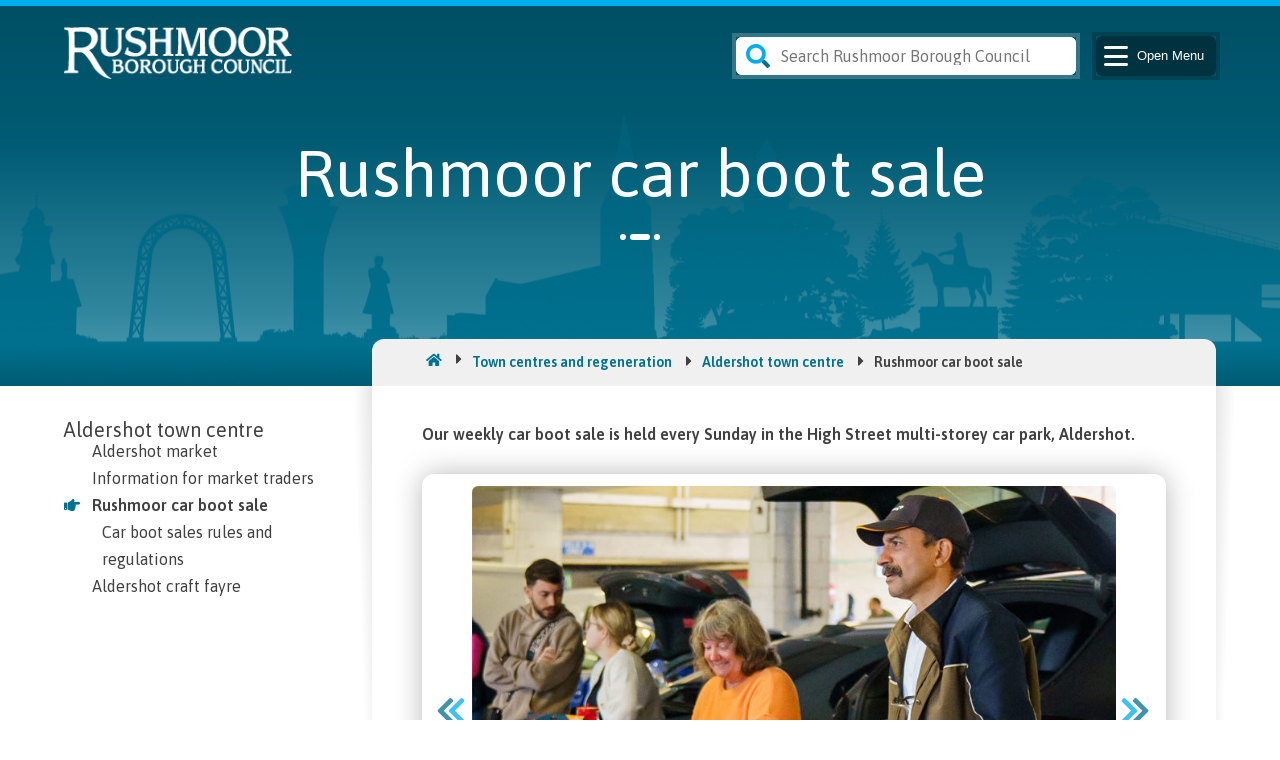

--- FILE ---
content_type: text/html; charset=utf-8
request_url: https://www.rushmoor.gov.uk/town-centres-and-regeneration/aldershot-town-centre/rushmoor-car-boot-sale/
body_size: 18971
content:



<!DOCTYPE html>
<html lang="en">
<head>
    <!--
RRRRRRRRRRRRRRRRR                                      hhhhhhh
R::::::::::::::::R                                     h:::::h
R::::::RRRRRR:::::R                                    h:::::h
RR:::::R     R:::::R                                   h:::::h
  R::::R     R:::::Ruuuuuu    uuuuuu      ssssssssss    h::::h hhhhh          mmmmmmm    mmmmmmm      ooooooooooo      ooooooooooo   rrrrr   rrrrrrrrr
  R::::R     R:::::Ru::::u    u::::u    ss::::::::::s   h::::hh:::::hhh     mm:::::::m  m:::::::mm  oo:::::::::::oo  oo:::::::::::oo r::::rrr:::::::::r
  R::::RRRRRR:::::R u::::u    u::::u  ss:::::::::::::s  h::::::::::::::hh  m::::::::::mm::::::::::mo:::::::::::::::oo:::::::::::::::or:::::::::::::::::r
  R:::::::::::::RR  u::::u    u::::u  s::::::ssss:::::s h:::::::hhh::::::h m::::::::::::::::::::::mo:::::ooooo:::::oo:::::ooooo:::::orr::::::rrrrr::::::r
  R::::RRRRRR:::::R u::::u    u::::u   s:::::s  ssssss  h::::::h   h::::::hm:::::mmm::::::mmm:::::mo::::o     o::::oo::::o     o::::o r:::::r     r:::::r
  R::::R     R:::::Ru::::u    u::::u     s::::::s       h:::::h     h:::::hm::::m   m::::m   m::::mo::::o     o::::oo::::o     o::::o r:::::r     rrrrrrr
  R::::R     R:::::Ru::::u    u::::u        s::::::s    h:::::h     h:::::hm::::m   m::::m   m::::mo::::o     o::::oo::::o     o::::o r:::::r
  R::::R     R:::::Ru:::::uuuu:::::u  ssssss   s:::::s  h:::::h     h:::::hm::::m   m::::m   m::::mo::::o     o::::oo::::o     o::::o r:::::r
RR:::::R     R:::::Ru:::::::::::::::uus:::::ssss::::::s h:::::h     h:::::hm::::m   m::::m   m::::mo:::::ooooo:::::oo:::::ooooo:::::o r:::::r
R::::::R     R:::::R u:::::::::::::::us::::::::::::::s  h:::::h     h:::::hm::::m   m::::m   m::::mo:::::::::::::::oo:::::::::::::::o r:::::r
R::::::R     R:::::R  uu::::::::uu:::u s:::::::::::ss   h:::::h     h:::::hm::::m   m::::m   m::::m oo:::::::::::oo  oo:::::::::::oo  r:::::r
RRRRRRRR     RRRRRRR    uuuuuuuu  uuuu  sssssssssss     hhhhhhh     hhhhhhhmmmmmm   mmmmmm   mmmmmm   ooooooooooo      ooooooooooo    rrrrrrr
BBBBBBBBBBBBBBBBB                                                                                               hhhhhhh
B::::::::::::::::B                                                                                              h:::::h
B::::::BBBBBB:::::B                                                                                             h:::::h
BB:::::B     B:::::B                                                                                            h:::::h
  B::::B     B:::::B   ooooooooooo   rrrrr   rrrrrrrrr      ooooooooooo   uuuuuu    uuuuuu     ggggggggg   ggggg h::::h hhhhh
  B::::B     B:::::B oo:::::::::::oo r::::rrr:::::::::r   oo:::::::::::oo u::::u    u::::u    g:::::::::ggg::::g h::::hh:::::hhh
  B::::BBBBBB:::::B o:::::::::::::::or:::::::::::::::::r o:::::::::::::::ou::::u    u::::u   g:::::::::::::::::g h::::::::::::::hh
  B:::::::::::::BB  o:::::ooooo:::::orr::::::rrrrr::::::ro:::::ooooo:::::ou::::u    u::::u  g::::::ggggg::::::gg h:::::::hhh::::::h
  B::::BBBBBB:::::B o::::o     o::::o r:::::r     r:::::ro::::o     o::::ou::::u    u::::u  g:::::g     g:::::g  h::::::h   h::::::h
  B::::B     B:::::Bo::::o     o::::o r:::::r     rrrrrrro::::o     o::::ou::::u    u::::u  g:::::g     g:::::g  h:::::h     h:::::h
  B::::B     B:::::Bo::::o     o::::o r:::::r            o::::o     o::::ou::::u    u::::u  g:::::g     g:::::g  h:::::h     h:::::h
  B::::B     B:::::Bo::::o     o::::o r:::::r            o::::o     o::::ou:::::uuuu:::::u  g::::::g    g:::::g  h:::::h     h:::::h
BB:::::BBBBBB::::::Bo:::::ooooo:::::o r:::::r            o:::::ooooo:::::ou:::::::::::::::uug:::::::ggggg:::::g  h:::::h     h:::::h
B:::::::::::::::::B o:::::::::::::::o r:::::r            o:::::::::::::::o u:::::::::::::::u g::::::::::::::::g  h:::::h     h:::::h
B::::::::::::::::B   oo:::::::::::oo  r:::::r             oo:::::::::::oo   uu::::::::uu:::u  gg::::::::::::::g  h:::::h     h:::::h
BBBBBBBBBBBBBBBBB      ooooooooooo    rrrrrrr               ooooooooooo       uuuuuuuu  uuuu    gggggggg::::::g  hhhhhhh     hhhhhhh
                                                                                                        g:::::g
                                                                                            gggggg      g:::::g
                                                                                            g:::::gg   gg:::::g
                                                                                             g::::::ggg:::::::g
                                                                                              gg:::::::::::::g
                                                                                                ggg::::::ggg
                                                                                                   gggggg
        CCCCCCCCCCCCC                                                                           iiii  lllllll
     CCC::::::::::::C                                                                          i::::i l:::::l
   CC:::::::::::::::C                                                                           iiii  l:::::l
  C:::::CCCCCCCC::::C                                                                                 l:::::l
 C:::::C       CCCCCC   ooooooooooo   uuuuuu    uuuuuu  nnnn  nnnnnnnn        cccccccccccccccciiiiiii  l::::l
C:::::C               oo:::::::::::oo u::::u    u::::u  n:::nn::::::::nn    cc:::::::::::::::ci:::::i  l::::l
C:::::C              o:::::::::::::::ou::::u    u::::u  n::::::::::::::nn  c:::::::::::::::::c i::::i  l::::l
C:::::C              o:::::ooooo:::::ou::::u    u::::u  nn:::::::::::::::nc:::::::cccccc:::::c i::::i  l::::l
C:::::C              o::::o     o::::ou::::u    u::::u    n:::::nnnn:::::nc::::::c     ccccccc i::::i  l::::l
C:::::C              o::::o     o::::ou::::u    u::::u    n::::n    n::::nc:::::c              i::::i  l::::l
C:::::C              o::::o     o::::ou::::u    u::::u    n::::n    n::::nc:::::c              i::::i  l::::l
 C:::::C       CCCCCCo::::o     o::::ou:::::uuuu:::::u    n::::n    n::::nc::::::c     ccccccc i::::i  l::::l
  C:::::CCCCCCCC::::Co:::::ooooo:::::ou:::::::::::::::uu  n::::n    n::::nc:::::::cccccc:::::ci::::::il::::::l
   CC:::::::::::::::Co:::::::::::::::o u:::::::::::::::u  n::::n    n::::n c:::::::::::::::::ci::::::il::::::l
     CCC::::::::::::C oo:::::::::::oo   uu::::::::uu:::u  n::::n    n::::n  cc:::::::::::::::ci::::::il::::::l
        CCCCCCCCCCCCC   ooooooooooo       uuuuuuuu  uuuu  nnnnnn    nnnnnn    cccccccccccccccciiiiiiiillllllll
-->

    

    <title>Rushmoor car boot sale - Rushmoor Borough Council</title>
<meta name="silktide-cms" content="eyJlZGl0b3JVcmwiOiJodHRwczovL3d3dy5ydXNobW9vci5nb3YudWsvdG93bi1jZW50cmVzLWFuZC1yZWdlbmVyYXRpb24vYWxkZXJzaG90LXRvd24tY2VudHJlL3VtYnJhY28jL2NvbnRlbnQvY29udGVudC9lZGl0LzIwMjA4P21jdWx0dXJlPWVuLVVTIn0=">

<meta charset="utf-8">
<meta content="IE=edge,chrome=1' http-equiv='X-UA-Compatible">
<meta content="width=device-width, initial-scale=1.0" name="viewport">

    <meta name="description" content="Our weekly car boot sale is held every Sunday in the High Street multi-storey car park, Aldershot.">

<!-- Google Tag Manager -->
<script>
    (function (w, d, s, l, i) {
        w[l] = w[l] || []; w[l].push({
            'gtm.start':
                new Date().getTime(), event: 'gtm.js'
        }); var f = d.getElementsByTagName(s)[0],
            j = d.createElement(s), dl = l != 'dataLayer' ? '&l=' + l : ''; j.async = true; j.src =
                'https://www.googletagmanager.com/gtm.js?id=' + i + dl; f.parentNode.insertBefore(j, f);
    })(window, document, 'script', 'dataLayer', 'GTM-NHQD589');</script>
<!-- End Google Tag Manager -->
<link rel="stylesheet" href="/css/vendor/font-awesome/all.css" />
<link rel="stylesheet" href="/vendor/mmenu/dist/mmenu.css" />
<link rel="stylesheet" href="/css/RTE.css" />
<link rel="stylesheet" href="/css/main.css" />
<link rel="shortcut icon" type="image/x-icon" href="/assets/Images/favicon.ico" />


<script src="https://ajax.aspnetcdn.com/ajax/jQuery/jquery-3.6.0.min.js"></script>
<script src="https://ajax.aspnetcdn.com/ajax/jquery.validate/1.19.2/jquery.validate.min.js"></script>
<script src="https://ajax.aspnetcdn.com/ajax/mvc/5.2.3/jquery.validate.unobtrusive.min.js"></script>
<script type="text/javascript" src="/scripts/script.js"></script>
<script type="text/javascript" src="/scripts/accessible-menu.js"></script>
<script type="text/javascript" src="/scripts/carousel.js"></script>
<script type="text/javascript" src="/scripts/gallery.js"></script>
<script type="text/javascript" src="/scripts/custom-date-picker.js"></script>
<script type="text/javascript" src="/scripts/jquery-dateFormat.js"></script>

<link rel="stylesheet" type="text/css" href="//cdn.jsdelivr.net/npm/@accessible360/accessible-slick@1.0.1/slick/slick.min.css">
<link rel="stylesheet" type="text/css" href="//cdn.jsdelivr.net/npm/@accessible360/accessible-slick@1.0.1/slick/accessible-slick-theme.min.css">
<script type="text/javascript" src="//cdn.jsdelivr.net/npm/@accessible360/accessible-slick@1.0.1/slick/slick.min.js"></script>


<link rel="stylesheet" href="https://cdnjs.cloudflare.com/ajax/libs/tiny-slider/2.9.3/tiny-slider.css">
<!--[if (lt IE 9)]><script src="https://cdnjs.cloudflare.com/ajax/libs/tiny-slider/2.9.3/min/tiny-slider.helper.ie8.js"></script><![endif]-->
<script src="https://cdnjs.cloudflare.com/ajax/libs/tiny-slider/2.9.2/min/tiny-slider.js"></script>

</head>
<body id="body">
    

<a href="#main" class="skip-link">Skip to main content</a>
<a href="#header" class="skip-link">Skip to header</a>
<a href="#nav" class="skip-link">Skip to navigation</a>
<a href="#footer" class="skip-link">Skip to footer</a>
    <a href="#contact-details" class="skip-link">Skip to contact details</a>

    <div class="site-page" id="site-page">
        



        

<header id="header" class="header">
    <div class="primary-header fw-container">
        <div class="primary-header__wrapper constrain">
            <div class="header__container">
                <div class="header__container--split">
                    <div class="header__logo">
                            <a href="/" class="header__logo-link" id="header__logo-link">
                                <img class="header__logo-image" src="/media/bsujprfx/rushmoor-borough-council.png" alt="Rushmoor Borough Council" />
                            </a>
                    </div>
                </div>
                <div class="header__container--split">
                        <div class="search search__header teal">
                            

<form action="/search-results" method="get" class="teal">
    <div class="search__header-container icon">
        <label for="site-search__main" class="visuallyhidden">Search</label>
        <input type="text" class="search-bar search-bar--header" placeholder="Search Rushmoor Borough Council" id="site-search__main" name="keyword" title="Search">
    </div>
</form>
                        </div>
                    <div class="nav nav-container">
                        
<div class="hamburger">
    <section class="other-mobile-navigation">
        <button aria-expanded="false" class="mburger nav__button other-trigger" aria-label="Main Navigation Button" id="nav">
            <b></b>
            <b></b>
            <b></b>
            <span class="other-trigger-status screenreader-text closed">Open</span>
            Menu
        </button>
    </section>
</div>



<nav aria-label="Mobile Accessibility Navigation Dropdown" class="primary-navigation" id="menu" role="navigation">
    <ul class="nav__list" id="nav__list">
        <li class="nav__search teal">
            

<form action="/search-results" method="get" class="teal">
    <div class="search__header-container icon">
        <label for="site-search__menu" class="visuallyhidden">Search</label>
        <input type="text" class="search-bar search-bar--header" placeholder="Search Rushmoor Borough Council" id="site-search__menu" name="keyword" title="Search" aria-label="Search">
    </div>
</form>
        </li>
            <li class="nav__item heading__l nav--primary">
                <a href="/your-council/" class="nav__link" target="_self">Your council</a>
                        <button class="nav__button--next primary-navigation__button heading__l" aria-expanded="false" aria-label="Open Your council sub menu">
                            <span class="visuallyhidden">Open Your council sub menu</span>
                        </button>
                        <ul class="nav__list primary-navigation__sub" aria-hidden="true">
                            <li class="nav__item">
                                <button class="nav__button--back primary-navigation__back heading__l" aria-label="Back to main menu">Back</button>
                            </li>
                                <li class="nav__item heading__l">
                                    <a class="nav__link" href="/your-council/contact-us/">Contact us</a>
                                </li>
                                <li class="nav__item heading__l">
                                    <a class="nav__link" href="/your-council/elections-and-voting/">Elections and voting</a>
                                </li>
                                <li class="nav__item heading__l">
                                    <a class="nav__link" href="/your-council/councillors-and-the-mayor/">Councillors and the Mayor</a>
                                </li>
                                <li class="nav__item heading__l">
                                    <a class="nav__link" href="/your-council/meetings-agendas-and-minutes/">Meetings, agendas and minutes</a>
                                </li>
                                <li class="nav__item heading__l">
                                    <a class="nav__link" href="/your-council/about-rushmoor-borough-council/">About Rushmoor Borough Council</a>
                                </li>
                                <li class="nav__item heading__l">
                                    <a class="nav__link" href="/your-council/local-government-reorganisation-and-devolution/">Local government reorganisation and devolution</a>
                                </li>
                                <li class="nav__item heading__l">
                                    <a class="nav__link" href="/your-council/your-community-your-say/">Your community, your say</a>
                                </li>
                                <li class="nav__item heading__l">
                                    <a class="nav__link" href="/your-council/news-and-your-views/">News and your views</a>
                                </li>
                                <li class="nav__item heading__l">
                                    <a class="nav__link" href="/your-council/council-job-opportunities/">Council job opportunities</a>
                                </li>
                                <li class="nav__item heading__l">
                                    <a class="nav__link" href="/your-council/the-cabinet-and-leader-of-the-council/">The Cabinet and Leader of the Council</a>
                                </li>
                                <li class="nav__item heading__l">
                                    <a class="nav__link" href="/your-council/council-delivery-plan-202526/">Council Delivery Plan 2025/26</a>
                                </li>
                                <li class="nav__item heading__l">
                                    <a class="nav__link" href="/your-council/council-departments-and-management-team/">Council departments and management team</a>
                                </li>
                                <li class="nav__item heading__l">
                                    <a class="nav__link" href="/your-council/council-budgets-and-spending/">Council budgets and spending</a>
                                </li>
                                <li class="nav__item heading__l">
                                    <a class="nav__link" href="/your-council/facts-and-figures-about-rushmoor/">Facts and figures about Rushmoor</a>
                                </li>
                                <li class="nav__item heading__l">
                                    <a class="nav__link" href="/your-council/legal-information/">Legal information</a>
                                </li>
                                <li class="nav__item heading__l">
                                    <a class="nav__link" href="/your-council/our-international-partner-towns/">Our international partner towns</a>
                                </li>
                        </ul>
            </li>
            <li class="nav__item heading__l nav--primary">
                <a href="/council-tax/" class="nav__link" target="_self">Council tax</a>
                        <button class="nav__button--next primary-navigation__button heading__l" aria-expanded="false" aria-label="Open Council tax sub menu">
                            <span class="visuallyhidden">Open Council tax sub menu</span>
                        </button>
                        <ul class="nav__list primary-navigation__sub" aria-hidden="true">
                            <li class="nav__item">
                                <button class="nav__button--back primary-navigation__back heading__l" aria-label="Back to main menu">Back</button>
                            </li>
                                <li class="nav__item heading__l">
                                    <a class="nav__link" href="/council-tax/paying-your-council-tax/">Paying your council tax</a>
                                </li>
                                <li class="nav__item heading__l">
                                    <a class="nav__link" href="/council-tax/tell-us-you-are-moving-home/">Tell us you are moving home</a>
                                </li>
                                <li class="nav__item heading__l">
                                    <a class="nav__link" href="/council-tax/view-your-council-tax-account-online/">View your council tax account online</a>
                                </li>
                                <li class="nav__item heading__l">
                                    <a class="nav__link" href="/council-tax/sign-up-to-receive-your-council-tax-bill-by-email/">Sign up to receive your council tax bill by email</a>
                                </li>
                                <li class="nav__item heading__l">
                                    <a class="nav__link" href="/council-tax/apply-for-council-tax-support/">Apply for council tax support</a>
                                </li>
                                <li class="nav__item heading__l">
                                    <a class="nav__link" href="/council-tax/get-money-off-your-council-tax-bill/">Get money off your council tax bill</a>
                                </li>
                        </ul>
            </li>
            <li class="nav__item heading__l nav--primary">
                <a href="/recycling-rubbish-and-environment/" class="nav__link" target="_self">Recycling, rubbish and environment</a>
                        <button class="nav__button--next primary-navigation__button heading__l" aria-expanded="false" aria-label="Open Recycling, rubbish and environment sub menu">
                            <span class="visuallyhidden">Open Recycling, rubbish and environment sub menu</span>
                        </button>
                        <ul class="nav__list primary-navigation__sub" aria-hidden="true">
                            <li class="nav__item">
                                <button class="nav__button--back primary-navigation__back heading__l" aria-label="Back to main menu">Back</button>
                            </li>
                                <li class="nav__item heading__l">
                                    <a class="nav__link" href="/recycling-rubbish-and-environment/bins-and-recycling/">Bins and recycling</a>
                                </li>
                                <li class="nav__item heading__l">
                                    <a class="nav__link" href="/recycling-rubbish-and-environment/keeping-rushmoor-clean/">Keeping Rushmoor clean</a>
                                </li>
                                <li class="nav__item heading__l">
                                    <a class="nav__link" href="/recycling-rubbish-and-environment/problems-with-animals-and-pests/">Problems with animals and pests</a>
                                </li>
                                <li class="nav__item heading__l">
                                    <a class="nav__link" href="/recycling-rubbish-and-environment/water-flooding-and-drainage/">Water, flooding and drainage</a>
                                </li>
                                <li class="nav__item heading__l">
                                    <a class="nav__link" href="/recycling-rubbish-and-environment/noise-and-air-pollution/">Noise and air pollution</a>
                                </li>
                                <li class="nav__item heading__l">
                                    <a class="nav__link" href="/recycling-rubbish-and-environment/climate-change-and-biodiversity/">Climate change and biodiversity</a>
                                </li>
                                <li class="nav__item heading__l">
                                    <a class="nav__link" href="/recycling-rubbish-and-environment/grass-hedges-and-trees/">Grass, hedges and trees</a>
                                </li>
                                <li class="nav__item heading__l">
                                    <a class="nav__link" href="/recycling-rubbish-and-environment/waste-cleaning-and-landscaping-services-for-local-businesses/">Waste, cleaning and landscaping services for local businesses</a>
                                </li>
                                <li class="nav__item heading__l">
                                    <a class="nav__link" href="/recycling-rubbish-and-environment/environmental-ambassadors/">Environmental ambassadors</a>
                                </li>
                        </ul>
            </li>
            <li class="nav__item heading__l nav--primary">
                <a href="/housing-benefits-and-support/" class="nav__link" target="_self">Housing, benefits and support</a>
                        <button class="nav__button--next primary-navigation__button heading__l" aria-expanded="false" aria-label="Open Housing, benefits and support sub menu">
                            <span class="visuallyhidden">Open Housing, benefits and support sub menu</span>
                        </button>
                        <ul class="nav__list primary-navigation__sub" aria-hidden="true">
                            <li class="nav__item">
                                <button class="nav__button--back primary-navigation__back heading__l" aria-label="Back to main menu">Back</button>
                            </li>
                                <li class="nav__item heading__l">
                                    <a class="nav__link" href="/housing-benefits-and-support/cost-of-living-help/">Cost of living help</a>
                                </li>
                                <li class="nav__item heading__l">
                                    <a class="nav__link" href="/housing-benefits-and-support/claiming-support-and-benefits/">Claiming support and benefits</a>
                                </li>
                                <li class="nav__item heading__l">
                                    <a class="nav__link" href="/housing-benefits-and-support/looking-for-a-home/">Looking for a home</a>
                                </li>
                                <li class="nav__item heading__l">
                                    <a class="nav__link" href="/housing-benefits-and-support/housing-problems/">Housing problems</a>
                                </li>
                                <li class="nav__item heading__l">
                                    <a class="nav__link" href="/housing-benefits-and-support/help-and-advice-for-landlords/">Help and advice for landlords</a>
                                </li>
                                <li class="nav__item heading__l">
                                    <a class="nav__link" href="/housing-benefits-and-support/homelessness-and-urgent-housing-need/">Homelessness and urgent housing need</a>
                                </li>
                                <li class="nav__item heading__l">
                                    <a class="nav__link" href="/housing-benefits-and-support/council-tax-support/">Council tax support</a>
                                </li>
                                <li class="nav__item heading__l">
                                    <a class="nav__link" href="/housing-benefits-and-support/local-housing-allowance-lha-for-private-tenants/">Local Housing Allowance (LHA) for private tenants</a>
                                </li>
                                <li class="nav__item heading__l">
                                    <a class="nav__link" href="/housing-benefits-and-support/changes-that-could-affect-your-benefits/">Changes that could affect your benefits</a>
                                </li>
                                <li class="nav__item heading__l">
                                    <a class="nav__link" href="/housing-benefits-and-support/benefits-advice-and-support/">Benefits advice and support</a>
                                </li>
                                <li class="nav__item heading__l">
                                    <a class="nav__link" href="/housing-benefits-and-support/help-to-adapt-or-improve-your-home/">Help to adapt or improve your home</a>
                                </li>
                                <li class="nav__item heading__l">
                                    <a class="nav__link" href="/housing-benefits-and-support/benefit-and-housing-fraud/">Benefit and housing fraud</a>
                                </li>
                                <li class="nav__item heading__l">
                                    <a class="nav__link" href="/housing-benefits-and-support/bringing-empty-properties-back-into-use/">Bringing empty properties back into use</a>
                                </li>
                                <li class="nav__item heading__l">
                                    <a class="nav__link" href="/housing-benefits-and-support/housing-and-homelessness-prevention-strategy/">Housing and Homelessness Prevention Strategy</a>
                                </li>
                                <li class="nav__item heading__l">
                                    <a class="nav__link" href="/housing-benefits-and-support/welfare-reform-and-benefits-changes/">Welfare reform and benefits changes</a>
                                </li>
                                <li class="nav__item heading__l">
                                    <a class="nav__link" href="/housing-benefits-and-support/published-data-about-housing-benefit-council-tax-support-and-welfare-reform/">Published data about housing benefit, council tax support and welfare reform</a>
                                </li>
                        </ul>
            </li>
            <li class="nav__item heading__l nav--primary">
                <a href="/community-parks-and-leisure/" class="nav__link" target="_self">Community, parks and leisure</a>
                        <button class="nav__button--next primary-navigation__button heading__l" aria-expanded="false" aria-label="Open Community, parks and leisure sub menu">
                            <span class="visuallyhidden">Open Community, parks and leisure sub menu</span>
                        </button>
                        <ul class="nav__list primary-navigation__sub" aria-hidden="true">
                            <li class="nav__item">
                                <button class="nav__button--back primary-navigation__back heading__l" aria-label="Back to main menu">Back</button>
                            </li>
                                <li class="nav__item heading__l">
                                    <a class="nav__link" href="/community-parks-and-leisure/events/">Events</a>
                                </li>
                                <li class="nav__item heading__l">
                                    <a class="nav__link" href="/community-parks-and-leisure/parks-and-outdoors/">Parks and outdoors</a>
                                </li>
                                <li class="nav__item heading__l">
                                    <a class="nav__link" href="/community-parks-and-leisure/sports-and-leisure/">Sports and leisure</a>
                                </li>
                                <li class="nav__item heading__l">
                                    <a class="nav__link" href="/community-parks-and-leisure/community-facilities/">Community facilities</a>
                                </li>
                                <li class="nav__item heading__l">
                                    <a class="nav__link" href="/community-parks-and-leisure/theatres-and-heritage/">Theatres and heritage</a>
                                </li>
                                <li class="nav__item heading__l">
                                    <a class="nav__link" href="/community-parks-and-leisure/community-safety/">Community safety</a>
                                </li>
                                <li class="nav__item heading__l">
                                    <a class="nav__link" href="/community-parks-and-leisure/get-involved/">Get involved</a>
                                </li>
                                <li class="nav__item heading__l">
                                    <a class="nav__link" href="/community-parks-and-leisure/volunteering/">Volunteering</a>
                                </li>
                                <li class="nav__item heading__l">
                                    <a class="nav__link" href="/community-parks-and-leisure/rushmoor-link-community-directory/">Rushmoor Link community directory</a>
                                </li>
                                <li class="nav__item heading__l">
                                    <a class="nav__link" href="/community-parks-and-leisure/grants-for-community-organisations/">Grants for community organisations</a>
                                </li>
                                <li class="nav__item heading__l">
                                    <a class="nav__link" href="/community-parks-and-leisure/rushmoor-community-lottery/">Rushmoor Community Lottery</a>
                                </li>
                                <li class="nav__item heading__l">
                                    <a class="nav__link" href="/community-parks-and-leisure/resettlement-and-asylum-schemes/">Resettlement and asylum schemes</a>
                                </li>
                                <li class="nav__item heading__l">
                                    <a class="nav__link" href="/community-parks-and-leisure/street-parties/">Street parties</a>
                                </li>
                        </ul>
            </li>
            <li class="nav__item heading__l nav--primary">
                <a href="/planning-and-building-control/" class="nav__link" target="_self">Planning and building control</a>
                        <button class="nav__button--next primary-navigation__button heading__l" aria-expanded="false" aria-label="Open Planning and building control sub menu">
                            <span class="visuallyhidden">Open Planning and building control sub menu</span>
                        </button>
                        <ul class="nav__list primary-navigation__sub" aria-hidden="true">
                            <li class="nav__item">
                                <button class="nav__button--back primary-navigation__back heading__l" aria-label="Back to main menu">Back</button>
                            </li>
                                <li class="nav__item heading__l">
                                    <a class="nav__link" href="/planning-and-building-control/planning-permission-and-applications/">Planning permission and applications</a>
                                </li>
                                <li class="nav__item heading__l">
                                    <a class="nav__link" href="/planning-and-building-control/building-control/">Building control</a>
                                </li>
                                <li class="nav__item heading__l">
                                    <a class="nav__link" href="/planning-and-building-control/conservation-and-heritage-assets/">Conservation and heritage assets</a>
                                </li>
                                <li class="nav__item heading__l">
                                    <a class="nav__link" href="/planning-and-building-control/protected-trees/">Protected trees</a>
                                </li>
                                <li class="nav__item heading__l">
                                    <a class="nav__link" href="/planning-and-building-control/planning-policies/">Planning policies</a>
                                </li>
                                <li class="nav__item heading__l">
                                    <a class="nav__link" href="/planning-and-building-control/planning-enforcement/">Planning enforcement</a>
                                </li>
                                <li class="nav__item heading__l">
                                    <a class="nav__link" href="/planning-and-building-control/thames-basin-heaths-special-protection-area/">Thames Basin Heaths Special Protection Area</a>
                                </li>
                                <li class="nav__item heading__l">
                                    <a class="nav__link" href="/planning-and-building-control/farnborough-airport/">Farnborough airport</a>
                                </li>
                                <li class="nav__item heading__l">
                                    <a class="nav__link" href="/planning-and-building-control/aldershot-urban-extension-wellesley/">Aldershot Urban Extension (Wellesley)</a>
                                </li>
                        </ul>
            </li>
            <li class="nav__item heading__l nav--primary">
                <a href="/business-licensing-and-skills/" class="nav__link" target="_self">Business, licensing and skills</a>
                        <button class="nav__button--next primary-navigation__button heading__l" aria-expanded="false" aria-label="Open Business, licensing and skills sub menu">
                            <span class="visuallyhidden">Open Business, licensing and skills sub menu</span>
                        </button>
                        <ul class="nav__list primary-navigation__sub" aria-hidden="true">
                            <li class="nav__item">
                                <button class="nav__button--back primary-navigation__back heading__l" aria-label="Back to main menu">Back</button>
                            </li>
                                <li class="nav__item heading__l">
                                    <a class="nav__link" href="/business-licensing-and-skills/business-rates/">Business rates</a>
                                </li>
                                <li class="nav__item heading__l">
                                    <a class="nav__link" href="/business-licensing-and-skills/business-support-and-advice/">Business support and advice</a>
                                </li>
                                <li class="nav__item heading__l">
                                    <a class="nav__link" href="/business-licensing-and-skills/jobs-and-careers/">Jobs and careers</a>
                                </li>
                                <li class="nav__item heading__l">
                                    <a class="nav__link" href="/business-licensing-and-skills/licensing-and-registration/">Licensing and registration</a>
                                </li>
                                <li class="nav__item heading__l">
                                    <a class="nav__link" href="/business-licensing-and-skills/food-safety-and-your-business/">Food safety and your business</a>
                                </li>
                                <li class="nav__item heading__l">
                                    <a class="nav__link" href="/business-licensing-and-skills/health-and-safety-in-the-workplace/">Health and safety in the workplace</a>
                                </li>
                                <li class="nav__item heading__l">
                                    <a class="nav__link" href="/business-licensing-and-skills/business-in-rushmoor/">Business in Rushmoor</a>
                                </li>
                                <li class="nav__item heading__l">
                                    <a class="nav__link" href="/business-licensing-and-skills/running-an-apprenticeship-scheme/">Running an apprenticeship scheme</a>
                                </li>
                                <li class="nav__item heading__l">
                                    <a class="nav__link" href="/business-licensing-and-skills/doing-business-with-the-council/">Doing business with the council</a>
                                </li>
                        </ul>
            </li>
            <li class="nav__item heading__l nav--primary">
                <a href="/town-centres-and-regeneration/" class="nav__link" target="_self">Town centres and regeneration</a>
                        <button class="nav__button--next primary-navigation__button heading__l" aria-expanded="false" aria-label="Open Town centres and regeneration sub menu">
                            <span class="visuallyhidden">Open Town centres and regeneration sub menu</span>
                        </button>
                        <ul class="nav__list primary-navigation__sub" aria-hidden="true">
                            <li class="nav__item">
                                <button class="nav__button--back primary-navigation__back heading__l" aria-label="Back to main menu">Back</button>
                            </li>
                                <li class="nav__item heading__l">
                                    <a class="nav__link" href="/town-centres-and-regeneration/aldershot-town-centre/">Aldershot town centre</a>
                                </li>
                                <li class="nav__item heading__l">
                                    <a class="nav__link" href="/town-centres-and-regeneration/farnborough-town-centre/">Farnborough town centre</a>
                                </li>
                                <li class="nav__item heading__l">
                                    <a class="nav__link" href="/town-centres-and-regeneration/union-yard/">Union Yard</a>
                                </li>
                                <li class="nav__item heading__l">
                                    <a class="nav__link" href="/town-centres-and-regeneration/farnborough-leisure-centre/">Farnborough leisure centre</a>
                                </li>
                                <li class="nav__item heading__l">
                                    <a class="nav__link" href="/town-centres-and-regeneration/farnborough-civic-quarter/">Farnborough civic quarter</a>
                                </li>
                                <li class="nav__item heading__l">
                                    <a class="nav__link" href="/town-centres-and-regeneration/north-camp/">North Camp</a>
                                </li>
                                <li class="nav__item heading__l">
                                    <a class="nav__link" href="/town-centres-and-regeneration/the-galleries/">The Galleries</a>
                                </li>
                                <li class="nav__item heading__l">
                                    <a class="nav__link" href="/town-centres-and-regeneration/rushmoor-development-partnership/">Rushmoor Development Partnership</a>
                                </li>
                                <li class="nav__item heading__l">
                                    <a class="nav__link" href="/town-centres-and-regeneration/shop-front-improvement-grants/">Shop front improvement grants</a>
                                </li>
                                <li class="nav__item heading__l">
                                    <a class="nav__link" href="/town-centres-and-regeneration/street-entertainment-in-our-town-centres/">Street entertainment in our town centres</a>
                                </li>
                        </ul>
            </li>
            <li class="nav__item heading__l nav--primary">
                <a href="/parking-and-roads/" class="nav__link" target="_self">Parking and roads</a>
                        <button class="nav__button--next primary-navigation__button heading__l" aria-expanded="false" aria-label="Open Parking and roads sub menu">
                            <span class="visuallyhidden">Open Parking and roads sub menu</span>
                        </button>
                        <ul class="nav__list primary-navigation__sub" aria-hidden="true">
                            <li class="nav__item">
                                <button class="nav__button--back primary-navigation__back heading__l" aria-label="Back to main menu">Back</button>
                            </li>
                                <li class="nav__item heading__l">
                                    <a class="nav__link" href="/parking-and-roads/parking/">Parking</a>
                                </li>
                                <li class="nav__item heading__l">
                                    <a class="nav__link" href="/parking-and-roads/traffic-management-and-roadworks/">Traffic management and roadworks</a>
                                </li>
                                <li class="nav__item heading__l">
                                    <a class="nav__link" href="/parking-and-roads/cycle-routes/">Cycle routes</a>
                                </li>
                                <li class="nav__item heading__l">
                                    <a class="nav__link" href="/parking-and-roads/taxis/">Taxis</a>
                                </li>
                        </ul>
            </li>
            <li class="nav__item heading__l nav--primary">
                <a href="/aldershot-crematorium-and-cemeteries/" class="nav__link" target="_self">Aldershot Crematorium and cemeteries</a>
                        <button class="nav__button--next primary-navigation__button heading__l" aria-expanded="false" aria-label="Open Aldershot Crematorium and cemeteries sub menu">
                            <span class="visuallyhidden">Open Aldershot Crematorium and cemeteries sub menu</span>
                        </button>
                        <ul class="nav__list primary-navigation__sub" aria-hidden="true">
                            <li class="nav__item">
                                <button class="nav__button--back primary-navigation__back heading__l" aria-label="Back to main menu">Back</button>
                            </li>
                                <li class="nav__item heading__l">
                                    <a class="nav__link" href="/aldershot-crematorium-and-cemeteries/organising-a-funeral/">Organising a funeral</a>
                                </li>
                                <li class="nav__item heading__l">
                                    <a class="nav__link" href="/aldershot-crematorium-and-cemeteries/attending-the-crematorium-for-a-funeral/">Attending the crematorium for a funeral</a>
                                </li>
                                <li class="nav__item heading__l">
                                    <a class="nav__link" href="/aldershot-crematorium-and-cemeteries/diary-of-funeral-services/">Diary of funeral services</a>
                                </li>
                                <li class="nav__item heading__l">
                                    <a class="nav__link" href="/aldershot-crematorium-and-cemeteries/resting-places-and-memorials/">Resting places and memorials</a>
                                </li>
                                <li class="nav__item heading__l">
                                    <a class="nav__link" href="/aldershot-crematorium-and-cemeteries/our-memorial-gardens-and-office/">Our memorial gardens and office</a>
                                </li>
                                <li class="nav__item heading__l">
                                    <a class="nav__link" href="/aldershot-crematorium-and-cemeteries/cemeteries/">Cemeteries</a>
                                </li>
                        </ul>
            </li>
        <li class="nav__break">
            <hr class="hr__nav" />
        </li>
    </ul>
</nav>

                    </div>
                </div>
            </div>
                <div class="header__title-container">
                    <h1 class="header__title">Rushmoor car boot sale</h1>
                    <hr class="hr__banner" />
                </div>
            </div>
    </div>
</header>

        <main class="main-container constrain constrain--narrow content content-template">


<aside class="content__side side-nav teal">
    <nav class="side-nav__container" role="navigation" aria-label="Side navigation for Aldershot town centre">
            <span class="side-nav__parent side-nav__parent--span heading__l">Aldershot town centre</span>
            <button class="side-nav__parent side-nav__parent--button heading__l" aria-expanded="false">Aldershot town centre</button>
        <ul class="side-nav__list side-nav__list--parent" aria-hidden="false">
                        <li class="side-nav__item">
                            <a href="/town-centres-and-regeneration/aldershot-town-centre/aldershot-market/" class="side-nav__link">Aldershot market</a>
                        </li>
                        <li class="side-nav__item">
                            <a href="/town-centres-and-regeneration/aldershot-town-centre/information-for-market-traders/" class="side-nav__link">Information for market traders</a>
                        </li>
                        <li class="side-nav__item side-nav__item--active icon">

                            <a href="/town-centres-and-regeneration/aldershot-town-centre/rushmoor-car-boot-sale/" class="side-nav__current" aria-current="page">Rushmoor car boot sale</a>
                                <ul class="side-nav__list side-nav__list--child">
                                        <li class="side-nav__item side-nav__item--child">
                                            <a href="/town-centres-and-regeneration/aldershot-town-centre/rushmoor-car-boot-sale/car-boot-sales-rules-and-regulations/" class="side-nav__link">Car boot sales rules and regulations</a>
                                        </li>
                                </ul>

                        </li>
                        <li class="side-nav__item">
                            <a href="/town-centres-and-regeneration/aldershot-town-centre/aldershot-craft-fayre/" class="side-nav__link">Aldershot craft fayre</a>
                        </li>
        </ul>
    </nav>
</aside>            <div class="content__area content__area--with-side">
                

<section class="breadcrumb">
    <div class="breadcrumb__container constrain constrain--padding constrain--narrow mobile-padding">
        <ul class="breadcrumb__list">
                <li class="breadcrumb__item">
                    <a href="/" class="breadcrumb__link heading__s--bold">Home</a>
                </li>
                <li class="breadcrumb__item">
                    <a href="/town-centres-and-regeneration/" class="breadcrumb__link heading__s--bold">Town centres and regeneration</a>
                </li>
                <li class="breadcrumb__item">
                    <a href="/town-centres-and-regeneration/aldershot-town-centre/" class="breadcrumb__link heading__s--bold">Aldershot town centre</a>
                </li>
            <li class="breadcrumb__item">
                <span class="breadcrumb__link heading__s--bold">Rushmoor car boot sale</span>
            </li>
        </ul>
    </div>
</section>

                <div class="constrain--padding constrain--narrow main-shadow" id="main">
                    

<div class="content__wrapper mobile-padding">
    <div class="content__container">
            <div class="content__inside">
                

<aside class="content__side side-nav teal">
    <nav class="side-nav__container" role="navigation" aria-label="Side navigation for Aldershot town centre">
            <span class="side-nav__parent side-nav__parent--span heading__l">Aldershot town centre</span>
            <button class="side-nav__parent side-nav__parent--button heading__l" aria-expanded="false">Aldershot town centre</button>
        <ul class="side-nav__list side-nav__list--parent" aria-hidden="false">
                        <li class="side-nav__item">
                            <a href="/town-centres-and-regeneration/aldershot-town-centre/aldershot-market/" class="side-nav__link">Aldershot market</a>
                        </li>
                        <li class="side-nav__item">
                            <a href="/town-centres-and-regeneration/aldershot-town-centre/information-for-market-traders/" class="side-nav__link">Information for market traders</a>
                        </li>
                        <li class="side-nav__item side-nav__item--active icon">

                            <a href="/town-centres-and-regeneration/aldershot-town-centre/rushmoor-car-boot-sale/" class="side-nav__current" aria-current="page">Rushmoor car boot sale</a>
                                <ul class="side-nav__list side-nav__list--child">
                                        <li class="side-nav__item side-nav__item--child">
                                            <a href="/town-centres-and-regeneration/aldershot-town-centre/rushmoor-car-boot-sale/car-boot-sales-rules-and-regulations/" class="side-nav__link">Car boot sales rules and regulations</a>
                                        </li>
                                </ul>

                        </li>
                        <li class="side-nav__item">
                            <a href="/town-centres-and-regeneration/aldershot-town-centre/aldershot-craft-fayre/" class="side-nav__link">Aldershot craft fayre</a>
                        </li>
        </ul>
    </nav>
</aside>
            </div>
                <p class="heading__m--bold">Our weekly car boot sale is held every Sunday in the High Street multi-storey car park, Aldershot.</p>
        
    <div class="umb-grid">
                <div class="grid-section">
        <div >
                <div class="container">
            <div class="row clearfix">
                    <div class="col-md-12 column">
                        <div >



        

    <div class="gallery" style="">
        <div class="slider--gallery gallery__list">
                    <div class="gallery__item">
                        <img src="/media/rufl2uon/car-boot-sellers.jpg?width=800&amp;height=533&amp;v=1db305e02ba8980" class="gallery__image" alt="Car Boot Sellers" />
                    </div>
                    <div class="gallery__item">
                        <img src="/media/cnfh1ids/car-boot-sellers-looking-at-items.jpg?width=800&amp;height=533&amp;v=1db305e029b8fd0" class="gallery__image" alt="Car Boot Sellers Looking At Items" />
                    </div>
                    <div class="gallery__item">
                        <img src="/media/nqko55wx/watches-for-sale.jpg?width=800&amp;height=533&amp;v=1db305e02291ef0" class="gallery__image" alt="Watches For Sale" />
                    </div>
                    <div class="gallery__item">
                        <img src="/media/egifzomx/lego-and-other-plastic-figures.jpg?width=800&amp;height=533&amp;v=1db305ed1e88fe0" class="gallery__image" alt="Lego And Other Plastic Figures" />
                    </div>
        </div>
    </div>

    



<p><img style="float: right;" src="/media/03ccald1/markets-logo-colour.jpg?width=150&amp;height=73" alt="Aldershot and Farnborough markets logo" width="150" height="73" data-udi="umb://media/2c2044d1227b4dd3a6bf37655d69047a"></p>
<h2>About the Rushmoor car boot sale</h2>
<p>Our Rushmoor car boot sale is held on Sundays in <a href="/parking-and-roads/parking/where-to-park/car-parks/high-street-multi-storey-car-park/" title="High Street multi-storey car park">High Street multi-storey car park in Aldershot</a>, between 7.30am and 1.30pm.</p>
<p>The car boot is hardstanding and undercover and runs 51 weeks per year, rain or shine.</p>
<h2>Entry for early buyers</h2>
<p>Between 7.30am and 9am you can be an early buyer, where the price is £5 per adult.</p>
<h2>General entry</h2>
<p>After 9am, entry is £1. There is no charge for children under 16.</p>
<p>Dogs are welcome.</p>
<p>Please pay by card where possible, or try to have the correct money as change cannot be given.</p>
<p>Please see our <a href="/town-centres-and-regeneration/aldershot-town-centre/rushmoor-car-boot-sale/car-boot-sales-rules-and-regulations/" title="Car boot sales rules and regulations">car boot sales rules and regulations</a> for full terms and conditions.</p>
<h2>How to sell at our car boot sales</h2>
<h3>Pre-book your pitch</h3>
<p>Please contact our Customer Services team on 01252 398399. Pre-booking guarantees your pitch and locks in the best price.</p>
<p>We will only offer refunds if we cancel the car boot sale.</p>
<p>The deadline for all bookings in advance is 3.30pm on the Friday, before each car boot sale.</p>
<h3>Turn up on the day</h3>
<p>You're also welcome to turn up on the day to be a car boot sale seller. We prefer to take card payments for your pitch booking.</p>
<p>If you choose not to pre-book, we will let you enter after all pre-booked cars have arrived. If we reach full capacity, we may have to turn vehicles away on the day.</p>
<h2>Prices and timings for sellers</h2>
<p>The pre-booked pitch prices are:</p>
<ul>
<li>Single pitch (car or van): £10</li>
<li>Double pitch (car or van): £20</li>
<li>Trailer: £5 extra</li>
</ul>
<p>Prices on the day for those who haven't pre-booked are:</p>
<ul>
<li>Single pitch (car or van): £15</li>
<li>Double pitch (car or van): £25</li>
<li>Trailer: £5 extra</li>
</ul>
<p>A single pitch is 1.5 parking bays, a double pitch is 3 bays.</p>
<p>No cars are allowed in after 8.30am, so if you have booked a pitch, please get there early.</p>
<p>No trading between sellers is allowed before 8.30am in fairness to the early bird buyers. Any sellers seen to be trading before 8.30am will be suspended from future car boot sales.</p>
<p>Please see our <a href="/town-centres-and-regeneration/farnborough-town-centre/farnborough-car-boot-sale/car-boot-sales-rules-and-regulations/">car boot sales rules and regulations page</a> before you book your pitch.</p>
<h2>Find us</h2>




        

<link rel="stylesheet" href="https://js.arcgis.com/4.23/esri/themes/light/main.css">
<script src="https://js.arcgis.com/4.23/"></script>

<script>
    require([
        "esri/config",
        "esri/Map",
        "esri/views/MapView",
        "esri/geometry/Point",
        "esri/Basemap",
        "esri/Graphic",
        "esri/layers/GraphicsLayer"],
    function (esriConfig, Map, MapView, Point, Basemap, Graphic, GraphicsLayer) {
        // An empty api key is now required when using the OS Open Carto base map.
        esriConfig.apiKey = "";

        // Portal items need to be WebMaps to use as a basemap.
        let basemap = new Basemap({
            portalItem: {
                //id: "bc96520e7a494a54b3d9af14872fb990" // This is a Rushmoor OS Basemap. It is not a webmap.
                id: "0bd3a4a6fd674a90a7d0a9e5f36fb59b" // OS Open Carto
            }
        });

        const map = new Map({
            //basemap: "arcgis-topographic",
            basemap: basemap
        });

        const point = new Point({
            "x": 486423,
            "y": 150834,
            "spatialReference": { "wkid": 27700 }
        });

        const view = new MapView({
            container: "78e34e502a11436b86bcf375548fb6bb",
            map: map,
            center: point,
            zoom: 15,
            popup: {
                autoOpenEnabled: false
            }
        });

        const marker = {
            type: "simple-marker",
            size: 14,
            color: [255, 0, 0],
            outline: {
                color: [255, 255, 255],
                width: 1
            }
        };

        const pointGraphic = new Graphic({
            geometry: point,
            symbol: marker,
        });

        const graphicsLayer = new GraphicsLayer();                
        graphicsLayer.add(pointGraphic);
        map.add(graphicsLayer);

        const popup = {
            location: point,
            title: "Rushmoor car boot sale - High Street multi-storey, Aldershot",
            content: "Wellington Avenue, Aldershot, GU11 1SD"
        };
        view.popup.open(popup);

        view.on("click", function (event) {
            view.hitTest(event).then(function (response) {
                if (response.results.length) {
                    view.popup.open(popup);
                } else {
                    view.popup.close();
                }
            });
        });
    });
</script>

<div class="map__container">
    <div id="78e34e502a11436b86bcf375548fb6bb" style="width: ; height: 400px"></div>
</div>

    



<h2>Our car boot sales page on Facebook</h2>
<p>You can follow us on the <a rel="noopener" href="https://www.facebook.com/Aldershotfarnboroughmarket/" target="_blank" class=" inlinelink id17655">Aldershot and Farnborough markets Facebook page</a>.</p>

                        </div>
                    </div>
            </div>
                </div>
        </div>
                </div>
    </div>



        


    <hr class="hr__Teal" />
    <p class="heading__2xl">Contact us</p>
    <div id="contact-details">
        <section class="contact-card pod--white">
                <div class="contact-card__items teal">
                    <div class="contact-card__icon heading__xl">
                            <i class="fad fa-address-book icon"></i>
                            <p class="contact-card__title heading__xl">Aldershot and Farnborough markets</p>

                    </div>
                    <div class="contact-card__details teal">
                            <span class="contact-card__phone">
                                <i class="far fa-phone"></i>
                                <a href="tel:01252 398 007">01252 398 007</a>
                            </span>
                            <span class="contact-card__email">
                                <i class="far fa-envelope"></i>
                                <a href="mailto:markets@rushmoor.gov.uk">markets@rushmoor.gov.uk</a>
                            </span>
                    </div>
                    <hr class="hr__Grey" />
                </div>
        </section>
    </div>


    </div>
</div>

                </div>
            </div>
        </main>


    <section class="feedback">
        <div class="feedback__gradient"></div>
        <div class="constrain constrain--padding constrain--narrow mobile-padding">
            <div class="feedback__container">
                <div class="feedback__holder pod">
                        




    <div id="umbraco_form_4d7149ea3aca47718795645b32bfaa90" class="umbraco-forms-form websitefeedback umbraco-forms-">
<form action="/town-centres-and-regeneration/aldershot-town-centre/rushmoor-car-boot-sale/" enctype="multipart/form-data" id="form378eecba2a464b01b2882e010a4baa2a" method="post"><input data-val="true" data-val-required="The FormId field is required." name="FormId" type="hidden" value="4d7149ea-3aca-4771-8795-645b32bfaa90" /><input name="FormName" type="hidden" value="Website feedback" /><input data-val="true" data-val-required="The RecordId field is required." name="RecordId" type="hidden" value="00000000-0000-0000-0000-000000000000" /><input name="PreviousClicked" type="hidden" value="" /><input name="Theme" type="hidden" value="" /><input name="RedirectToPageId" type="hidden" value="" />            <input type="hidden" name="FormStep" value="0" />
            <input type="hidden" name="RecordState" value="Q2ZESjhQLXFDV3dUTV9CQnVmS3B4LXM3NndzSkJXb1ZVcTRiU3dLbTNYQmtiOTRfLS1iaEhOQ05WM3czVnNSQ3RwSXNocXdiZFZqeUVpSTZoclU1ZlNyMG5rUHdTLUlhblplckY2QnZ3ZEVNcERGSFplZHdKSWsyWHFsRGthV3ZEaHVlTnc=" />




<div class="umbraco-forms-page" id="0b656526-5cd9-4629-bdc9-44a4ce255741">


            <fieldset class="umbraco-forms-fieldset" id="647ca23a-4f74-461e-8554-713df3e5ed6b">

                    <legend>We would like your feedback</legend>

                <div class="row-fluid">

                        <div class="umbraco-forms-container col-md-12">

<input type="hidden" name="ebd62d6e-f5c7-4256-cea7-ad18006d8bd2" id="ebd62d6e-f5c7-4256-cea7-ad18006d8bd2" data-umb="ebd62d6e-f5c7-4256-cea7-ad18006d8bd2" class="hidden" value=""/>


                                        <div class=" umbraco-forms-field webpage urltracker alternating ">

                                            <label for="717b22c6-684a-4213-de5b-a7abd45fff74" class="umbraco-forms-label">
Web page:                                            </label>

        <div class="umbraco-forms-field-wrapper">

            
<input type="text" name="717b22c6-684a-4213-de5b-a7abd45fff74" id="717b22c6-684a-4213-de5b-a7abd45fff74" class="text hidden" value="https://www.rushmoor.gov.uk/town-centres-and-regeneration/aldershot-town-centre/rushmoor-car-boot-sale/" maxlength="500"
        />

<span class="field-validation-valid" data-valmsg-for="717b22c6-684a-4213-de5b-a7abd45fff74" data-valmsg-replace="true" role="alert"></span>
        </div>

                                        </div>
                                        <div class=" umbraco-forms-field wewouldlikeyourfeedback titleanddescription ">

                                            <label for="54cbafdd-345f-4d28-95b4-1417d1a1aa67" class="umbraco-forms-label umbraco-forms-hidden">
We would like your feedback                                            </label>

        <div class="umbraco-forms-field-wrapper">

            



<div id="54cbafdd-345f-4d28-95b4-1417d1a1aa67" data-umb="54cbafdd-345f-4d28-95b4-1417d1a1aa67" class="">
<h2>We would like your feedback</h2></div>


<span class="field-validation-valid" data-valmsg-for="54cbafdd-345f-4d28-95b4-1417d1a1aa67" data-valmsg-replace="true" role="alert"></span>
        </div>

                                        </div>
                                        <div class=" umbraco-forms-field hp honeypot alternating ">

                                            <label for="d0ae062e-bb60-48df-d2e5-429b1d4d8e7e" class="umbraco-forms-label">
HP                                            </label>

        <div class="umbraco-forms-field-wrapper">

            
<input type="text" name="d0ae062e-bb60-48df-d2e5-429b1d4d8e7e" id="d0ae062e-bb60-48df-d2e5-429b1d4d8e7e" class="text hidden winnie" value="" maxlength="500"
        />

<script>
    // Honeypot trap
    $(document).ready(function () {
        var myInput = document.getElementsByClassName("winnie");

        const input = document.querySelector('.winnie');

        input.addEventListener('change', updateValue);

        function updateValue(e) {
            $("form").submit(function (e) {
                e.preventDefault(e);
            });
        }
    });
</script>

<span class="field-validation-valid" data-valmsg-for="d0ae062e-bb60-48df-d2e5-429b1d4d8e7e" data-valmsg-replace="true" role="alert"></span>
        </div>

                                        </div>
                                        <fieldset class=" umbraco-forms-field howdidwedotoday singlechoice ">

                                            <legend class="umbraco-forms-legend">
How did we do today?                                            </legend>

        <div class="umbraco-forms-field-wrapper">

              
   
<div class=" radiobuttonlist radiobuttonlist-vertical" id="e83987aa-7d20-4e54-dd87-a510c65c8688" data-umb="e83987aa-7d20-4e54-dd87-a510c65c8688">
        <div class="radioitem">
            <input type="radio" name="e83987aa-7d20-4e54-dd87-a510c65c8688" id="e83987aa-7d20-4e54-dd87-a510c65c8688_0" data-umb="e83987aa-7d20-4e54-dd87-a510c65c8688_0" value="happy"
             />
            <label for="e83987aa-7d20-4e54-dd87-a510c65c8688_0">happy</label>
        </div>
        <div class="radioitem">
            <input type="radio" name="e83987aa-7d20-4e54-dd87-a510c65c8688" id="e83987aa-7d20-4e54-dd87-a510c65c8688_1" data-umb="e83987aa-7d20-4e54-dd87-a510c65c8688_1" value="ok"
             />
            <label for="e83987aa-7d20-4e54-dd87-a510c65c8688_1">ok</label>
        </div>
        <div class="radioitem">
            <input type="radio" name="e83987aa-7d20-4e54-dd87-a510c65c8688" id="e83987aa-7d20-4e54-dd87-a510c65c8688_2" data-umb="e83987aa-7d20-4e54-dd87-a510c65c8688_2" value="sad"
             />
            <label for="e83987aa-7d20-4e54-dd87-a510c65c8688_2">sad</label>
        </div>
</div>


<span class="field-validation-valid" data-valmsg-for="e83987aa-7d20-4e54-dd87-a510c65c8688" data-valmsg-replace="true" role="alert"></span>
        </div>

                                        </fieldset>
                                        <fieldset class=" umbraco-forms-field thanksdoyouhaveanymorefeedback singlechoice alternating  umbraco-forms-hidden">

                                            <legend class="umbraco-forms-legend">
Thanks. Do you have any more feedback?                                            </legend>

        <div class="umbraco-forms-field-wrapper">

              
   
<div class=" radiobuttonlist radiobuttonlist-vertical" id="b9889b8e-5da6-47e6-ad73-a7d2fb6890b9" data-umb="b9889b8e-5da6-47e6-ad73-a7d2fb6890b9">
        <div class="radioitem">
            <input type="radio" name="b9889b8e-5da6-47e6-ad73-a7d2fb6890b9" id="b9889b8e-5da6-47e6-ad73-a7d2fb6890b9_0" data-umb="b9889b8e-5da6-47e6-ad73-a7d2fb6890b9_0" value="Yes"
             />
            <label for="b9889b8e-5da6-47e6-ad73-a7d2fb6890b9_0">Yes</label>
        </div>
        <div class="radioitem">
            <input type="radio" name="b9889b8e-5da6-47e6-ad73-a7d2fb6890b9" id="b9889b8e-5da6-47e6-ad73-a7d2fb6890b9_1" data-umb="b9889b8e-5da6-47e6-ad73-a7d2fb6890b9_1" value="No"
             />
            <label for="b9889b8e-5da6-47e6-ad73-a7d2fb6890b9_1">No</label>
        </div>
</div>


<span class="field-validation-valid" data-valmsg-for="b9889b8e-5da6-47e6-ad73-a7d2fb6890b9" data-valmsg-replace="true" role="alert"></span>
        </div>

                                        </fieldset>

                        </div>
                </div>

            </fieldset>
            <fieldset class="umbraco-forms-fieldset umbraco-forms-hidden" id="2cb76828-5755-4876-8d9d-d86771a90970">


                <div class="row-fluid">

                        <div class="umbraco-forms-container col-md-12">

                                        <fieldset class=" umbraco-forms-field whatisyourfeedbackabout singlechoice ">

                                            <legend class="umbraco-forms-legend">
What is your feedback about?                                            </legend>

        <div class="umbraco-forms-field-wrapper">

              
   
<div class=" radiobuttonlist radiobuttonlist-vertical" id="852cb07d-ce8b-46db-ac8c-4f3a937b8616" data-umb="852cb07d-ce8b-46db-ac8c-4f3a937b8616">
        <div class="radioitem">
            <input type="radio" name="852cb07d-ce8b-46db-ac8c-4f3a937b8616" id="852cb07d-ce8b-46db-ac8c-4f3a937b8616_0" data-umb="852cb07d-ce8b-46db-ac8c-4f3a937b8616_0" value="The website"
             />
            <label for="852cb07d-ce8b-46db-ac8c-4f3a937b8616_0">The website</label>
        </div>
        <div class="radioitem">
            <input type="radio" name="852cb07d-ce8b-46db-ac8c-4f3a937b8616" id="852cb07d-ce8b-46db-ac8c-4f3a937b8616_1" data-umb="852cb07d-ce8b-46db-ac8c-4f3a937b8616_1" value="A service we provide"
             />
            <label for="852cb07d-ce8b-46db-ac8c-4f3a937b8616_1">A service we provide</label>
        </div>
</div>


<span class="field-validation-valid" data-valmsg-for="852cb07d-ce8b-46db-ac8c-4f3a937b8616" data-valmsg-replace="true" role="alert"></span>
        </div>

                                        </fieldset>
                                        <div class=" umbraco-forms-field serviceresponse titleanddescription alternating  umbraco-forms-hidden">

                                            <label for="9660aff3-85f4-42e8-fa2a-4bfbda0220dc" class="umbraco-forms-label umbraco-forms-hidden">
Service Response                                            </label>

        <div class="umbraco-forms-field-wrapper">

            



<div id="9660aff3-85f4-42e8-fa2a-4bfbda0220dc" data-umb="9660aff3-85f4-42e8-fa2a-4bfbda0220dc" class="">
            <p>If you have a question or comment about one of our services, we'd like to hear from you.

Please visit our <a href="https://www.rushmoor.gov.uk/your-council/contact-us/getting-in-touch/?utm_source=website-feedback&utm_medium=referral&utm_campaign=website-feedback-link">getting in touch</a> page to give us your feedback or ask a question.</p>
</div>


<span class="field-validation-valid" data-valmsg-for="9660aff3-85f4-42e8-fa2a-4bfbda0220dc" data-valmsg-replace="true" role="alert"></span>
        </div>

                                        </div>

                        </div>
                </div>

            </fieldset>
            <fieldset class="umbraco-forms-fieldset umbraco-forms-hidden" id="ac140ca1-0e95-4fef-f721-c2ec2220f52b">


                <div class="row-fluid">

                        <div class="umbraco-forms-container col-md-12">

                                        <fieldset class=" umbraco-forms-field whatisyourmainreasonforvisitingourwebsite singlechoice ">

                                            <legend class="umbraco-forms-legend">
What is your main reason for visiting our website?                                            </legend>

        <div class="umbraco-forms-field-wrapper">

              
   
<div class=" radiobuttonlist radiobuttonlist-vertical" id="dfd98041-ec17-4c71-ca24-e89cffe68771" data-umb="dfd98041-ec17-4c71-ca24-e89cffe68771">
        <div class="radioitem">
            <input type="radio" name="dfd98041-ec17-4c71-ca24-e89cffe68771" id="dfd98041-ec17-4c71-ca24-e89cffe68771_0" data-umb="dfd98041-ec17-4c71-ca24-e89cffe68771_0" value="To find information"
             />
            <label for="dfd98041-ec17-4c71-ca24-e89cffe68771_0">To find information</label>
        </div>
        <div class="radioitem">
            <input type="radio" name="dfd98041-ec17-4c71-ca24-e89cffe68771" id="dfd98041-ec17-4c71-ca24-e89cffe68771_1" data-umb="dfd98041-ec17-4c71-ca24-e89cffe68771_1" value="To report something"
             />
            <label for="dfd98041-ec17-4c71-ca24-e89cffe68771_1">To report something</label>
        </div>
        <div class="radioitem">
            <input type="radio" name="dfd98041-ec17-4c71-ca24-e89cffe68771" id="dfd98041-ec17-4c71-ca24-e89cffe68771_2" data-umb="dfd98041-ec17-4c71-ca24-e89cffe68771_2" value="To apply for or request a service"
             />
            <label for="dfd98041-ec17-4c71-ca24-e89cffe68771_2">To apply for or request a service</label>
        </div>
        <div class="radioitem">
            <input type="radio" name="dfd98041-ec17-4c71-ca24-e89cffe68771" id="dfd98041-ec17-4c71-ca24-e89cffe68771_3" data-umb="dfd98041-ec17-4c71-ca24-e89cffe68771_3" value="To make a payment"
             />
            <label for="dfd98041-ec17-4c71-ca24-e89cffe68771_3">To make a payment</label>
        </div>
</div>


<span class="field-validation-valid" data-valmsg-for="dfd98041-ec17-4c71-ca24-e89cffe68771" data-valmsg-replace="true" role="alert"></span>
        </div>

                                        </fieldset>

                        </div>
                </div>

            </fieldset>
            <fieldset class="umbraco-forms-fieldset umbraco-forms-hidden" id="9fa58ec9-3584-46cf-852e-23d055133a74">


                <div class="row-fluid">

                        <div class="umbraco-forms-container col-md-12">

                                        <div class=" umbraco-forms-field comment longanswer alternating ">

                                            <label for="1370370d-2f65-48cf-8466-f0a7c43f63fd" class="umbraco-forms-label">
Comment                                            </label>

        <div class="umbraco-forms-field-wrapper">

            
<textarea class=""
          name="1370370d-2f65-48cf-8466-f0a7c43f63fd"
          id="1370370d-2f65-48cf-8466-f0a7c43f63fd"
          data-umb="1370370d-2f65-48cf-8466-f0a7c43f63fd"
          rows="5"
          cols="20"
          ></textarea>



<span class="field-validation-valid" data-valmsg-for="1370370d-2f65-48cf-8466-f0a7c43f63fd" data-valmsg-replace="true" role="alert"></span>
        </div>

                                        </div>
                                        <div class=" umbraco-forms-field statement titleanddescription ">

                                            <label for="df2f4815-1d54-43c0-d856-474f028e73d2" class="umbraco-forms-label umbraco-forms-hidden">
Statement                                            </label>

        <div class="umbraco-forms-field-wrapper">

            



<div id="df2f4815-1d54-43c0-d856-474f028e73d2" data-umb="df2f4815-1d54-43c0-d856-474f028e73d2" class="">
            <p>You can fill in this form anonymously, but if you'd like us to get back to you, please provide your contact details.</p>
</div>


<span class="field-validation-valid" data-valmsg-for="df2f4815-1d54-43c0-d856-474f028e73d2" data-valmsg-replace="true" role="alert"></span>
        </div>

                                        </div>
                                        <div class=" umbraco-forms-field firstname shortanswer alternating ">

                                            <label for="a880597a-ba53-415d-c545-4f9b4cfe0b4c" class="umbraco-forms-label">
First name                                            </label>

        <div class="umbraco-forms-field-wrapper">

            <input type="text" name="a880597a-ba53-415d-c545-4f9b4cfe0b4c" id="a880597a-ba53-415d-c545-4f9b4cfe0b4c" data-umb="a880597a-ba53-415d-c545-4f9b4cfe0b4c" class="text " value="" maxlength="255"
       />





<span class="field-validation-valid" data-valmsg-for="a880597a-ba53-415d-c545-4f9b4cfe0b4c" data-valmsg-replace="true" role="alert"></span>
        </div>

                                        </div>
                                        <div class=" umbraco-forms-field lastname shortanswer ">

                                            <label for="1db152a8-6f72-4543-f057-32d561146ccb" class="umbraco-forms-label">
Last name                                            </label>

        <div class="umbraco-forms-field-wrapper">

            <input type="text" name="1db152a8-6f72-4543-f057-32d561146ccb" id="1db152a8-6f72-4543-f057-32d561146ccb" data-umb="1db152a8-6f72-4543-f057-32d561146ccb" class="text " value="" maxlength="255"
       />





<span class="field-validation-valid" data-valmsg-for="1db152a8-6f72-4543-f057-32d561146ccb" data-valmsg-replace="true" role="alert"></span>
        </div>

                                        </div>
                                        <div class=" umbraco-forms-field emailaddress shortanswer alternating ">

                                            <label for="abb39b38-61f9-4f88-8dd0-c14897395157" class="umbraco-forms-label">
Email address                                            </label>

        <div class="umbraco-forms-field-wrapper">

            <input type="email" name="abb39b38-61f9-4f88-8dd0-c14897395157" id="abb39b38-61f9-4f88-8dd0-c14897395157" data-umb="abb39b38-61f9-4f88-8dd0-c14897395157" class="text " value="" maxlength="255"
        data-val="true"  data-val-regex="Please provide a valid value for Email address" data-val-regex-pattern="^[a-zA-Z0-9_.+-]+@[a-zA-Z0-9-]+.[a-zA-Z0-9-.]+$" />





<span class="field-validation-valid" data-valmsg-for="abb39b38-61f9-4f88-8dd0-c14897395157" data-valmsg-replace="true" role="alert"></span>
        </div>

                                        </div>
                                        <div class=" umbraco-forms-field privacy titleanddescription ">

                                            <label for="96eee35f-d25f-4b3b-dc89-98aafefed73d" class="umbraco-forms-label umbraco-forms-hidden">
Privacy                                            </label>

        <div class="umbraco-forms-field-wrapper">

            



<div id="96eee35f-d25f-4b3b-dc89-98aafefed73d" data-umb="96eee35f-d25f-4b3b-dc89-98aafefed73d" class="">
            <p><a href="https://www.rushmoor.gov.uk/websitefeedbackprivacynotice" target="_blank">Read about the information you send to us and what we will use it for (opens in a new tab).</a></p>
</div>


<span class="field-validation-valid" data-valmsg-for="96eee35f-d25f-4b3b-dc89-98aafefed73d" data-valmsg-replace="true" role="alert"></span>
        </div>

                                        </div>

                        </div>
                </div>

            </fieldset>

    <div class="umbraco-forms-hidden" aria-hidden="true">
        <input type="text" name="4d7149ea3aca47718795645b32bfaa90" />
    </div>

    <div class="umbraco-forms-navigation row-fluid">

        <div class="col-md-12">
                <input type="submit"
                       class="btn primary"
                       value="Send us your feedback about this web page"
                       name="__next"
                       data-form-navigate="next"
                       data-umb="submit-forms-form" />
        </div>
    </div>


</div>



<input name="__RequestVerificationToken" type="hidden" value="CfDJ8P-qCWwTM_BBufKpx-s76wsDMJSWehvwFxyceD_c4Z4kXl_MSLwLtV-Llq2fsCsZJj8V7Y72K6D1b3eW_eLMADBJBzpp60g1iLclw4LPK4DdFFVRGnR1sUxIGMN6WxCN14GGYBT1C-eS-GedRXvaToU" /><input name="ufprt" type="hidden" value="CfDJ8P-qCWwTM_BBufKpx-s76wtw3ZQQU8y-LqfzeEj4Vx8PPTsO0c6hXoL9wVOFv9sZoNiTmsqmhg8CYAPbwtBFYREBRF_CDRRGtNjKJHFFWxY80aUSbDkC2kVEQadgC9w8DHNWUAur8CPMhX8TrbqW7pM" /></form>    </div>




<div class="umbraco-forms-form-config umbraco-forms-hidden"
     data-id="4d7149ea3aca47718795645b32bfaa90"
     data-serialized-page-button-conditions="{&quot;0b656526-5cd9-4629-bdc9-44a4ce255741&quot;:{&quot;id&quot;:&quot;98b94724-7a6b-4180-a9ff-bc80208dcc58&quot;,&quot;actionType&quot;:&quot;Show&quot;,&quot;logicType&quot;:&quot;Any&quot;,&quot;rules&quot;:[{&quot;id&quot;:&quot;00000000-0000-0000-0000-000000000000&quot;,&quot;fieldsetId&quot;:&quot;647ca23a-4f74-461e-8554-713df3e5ed6b&quot;,&quot;field&quot;:&quot;b9889b8e-5da6-47e6-ad73-a7d2fb6890b9&quot;,&quot;operator&quot;:&quot;Is&quot;,&quot;value&quot;:&quot;No&quot;},{&quot;id&quot;:&quot;00000000-0000-0000-0000-000000000000&quot;,&quot;fieldsetId&quot;:&quot;ac140ca1-0e95-4fef-f721-c2ec2220f52b&quot;,&quot;field&quot;:&quot;dfd98041-ec17-4c71-ca24-e89cffe68771&quot;,&quot;operator&quot;:&quot;Is&quot;,&quot;value&quot;:&quot;To find information&quot;},{&quot;id&quot;:&quot;00000000-0000-0000-0000-000000000000&quot;,&quot;fieldsetId&quot;:&quot;ac140ca1-0e95-4fef-f721-c2ec2220f52b&quot;,&quot;field&quot;:&quot;dfd98041-ec17-4c71-ca24-e89cffe68771&quot;,&quot;operator&quot;:&quot;Is&quot;,&quot;value&quot;:&quot;To report something&quot;},{&quot;id&quot;:&quot;00000000-0000-0000-0000-000000000000&quot;,&quot;fieldsetId&quot;:&quot;ac140ca1-0e95-4fef-f721-c2ec2220f52b&quot;,&quot;field&quot;:&quot;dfd98041-ec17-4c71-ca24-e89cffe68771&quot;,&quot;operator&quot;:&quot;Is&quot;,&quot;value&quot;:&quot;To apply for or request a service&quot;},{&quot;id&quot;:&quot;00000000-0000-0000-0000-000000000000&quot;,&quot;fieldsetId&quot;:&quot;ac140ca1-0e95-4fef-f721-c2ec2220f52b&quot;,&quot;field&quot;:&quot;dfd98041-ec17-4c71-ca24-e89cffe68771&quot;,&quot;operator&quot;:&quot;Is&quot;,&quot;value&quot;:&quot;To make a payment&quot;}]}}"
     data-serialized-fieldset-conditions="{&quot;2cb76828-5755-4876-8d9d-d86771a90970&quot;:{&quot;id&quot;:&quot;98a2c249-44f2-495c-8c60-561a5cda6294&quot;,&quot;actionType&quot;:&quot;Show&quot;,&quot;logicType&quot;:&quot;All&quot;,&quot;rules&quot;:[{&quot;id&quot;:&quot;00000000-0000-0000-0000-000000000000&quot;,&quot;fieldsetId&quot;:&quot;647ca23a-4f74-461e-8554-713df3e5ed6b&quot;,&quot;field&quot;:&quot;b9889b8e-5da6-47e6-ad73-a7d2fb6890b9&quot;,&quot;operator&quot;:&quot;Is&quot;,&quot;value&quot;:&quot;Yes&quot;}]},&quot;ac140ca1-0e95-4fef-f721-c2ec2220f52b&quot;:{&quot;id&quot;:&quot;0898fc1f-e760-4298-b483-9a5664c55142&quot;,&quot;actionType&quot;:&quot;Show&quot;,&quot;logicType&quot;:&quot;All&quot;,&quot;rules&quot;:[{&quot;id&quot;:&quot;00000000-0000-0000-0000-000000000000&quot;,&quot;fieldsetId&quot;:&quot;2cb76828-5755-4876-8d9d-d86771a90970&quot;,&quot;field&quot;:&quot;852cb07d-ce8b-46db-ac8c-4f3a937b8616&quot;,&quot;operator&quot;:&quot;Is&quot;,&quot;value&quot;:&quot;The website&quot;}]},&quot;9fa58ec9-3584-46cf-852e-23d055133a74&quot;:{&quot;id&quot;:&quot;8f768451-99ac-44c5-8340-1456439ba19d&quot;,&quot;actionType&quot;:&quot;Show&quot;,&quot;logicType&quot;:&quot;Any&quot;,&quot;rules&quot;:[{&quot;id&quot;:&quot;00000000-0000-0000-0000-000000000000&quot;,&quot;fieldsetId&quot;:&quot;ac140ca1-0e95-4fef-f721-c2ec2220f52b&quot;,&quot;field&quot;:&quot;dfd98041-ec17-4c71-ca24-e89cffe68771&quot;,&quot;operator&quot;:&quot;Is&quot;,&quot;value&quot;:&quot;To find information&quot;},{&quot;id&quot;:&quot;00000000-0000-0000-0000-000000000000&quot;,&quot;fieldsetId&quot;:&quot;ac140ca1-0e95-4fef-f721-c2ec2220f52b&quot;,&quot;field&quot;:&quot;dfd98041-ec17-4c71-ca24-e89cffe68771&quot;,&quot;operator&quot;:&quot;Is&quot;,&quot;value&quot;:&quot;To report something&quot;},{&quot;id&quot;:&quot;00000000-0000-0000-0000-000000000000&quot;,&quot;fieldsetId&quot;:&quot;ac140ca1-0e95-4fef-f721-c2ec2220f52b&quot;,&quot;field&quot;:&quot;dfd98041-ec17-4c71-ca24-e89cffe68771&quot;,&quot;operator&quot;:&quot;Is&quot;,&quot;value&quot;:&quot;To apply for or request a service&quot;},{&quot;id&quot;:&quot;00000000-0000-0000-0000-000000000000&quot;,&quot;fieldsetId&quot;:&quot;ac140ca1-0e95-4fef-f721-c2ec2220f52b&quot;,&quot;field&quot;:&quot;dfd98041-ec17-4c71-ca24-e89cffe68771&quot;,&quot;operator&quot;:&quot;Is&quot;,&quot;value&quot;:&quot;To make a payment&quot;}]}}"
     data-serialized-field-conditions="{&quot;b9889b8e-5da6-47e6-ad73-a7d2fb6890b9&quot;:{&quot;id&quot;:&quot;81c1fe7d-8200-4447-9cbe-a6b0c6ff3825&quot;,&quot;actionType&quot;:&quot;Show&quot;,&quot;logicType&quot;:&quot;Any&quot;,&quot;rules&quot;:[{&quot;id&quot;:&quot;00000000-0000-0000-0000-000000000000&quot;,&quot;fieldsetId&quot;:&quot;647ca23a-4f74-461e-8554-713df3e5ed6b&quot;,&quot;field&quot;:&quot;e83987aa-7d20-4e54-dd87-a510c65c8688&quot;,&quot;operator&quot;:&quot;Is&quot;,&quot;value&quot;:&quot;happy&quot;},{&quot;id&quot;:&quot;00000000-0000-0000-0000-000000000000&quot;,&quot;fieldsetId&quot;:&quot;647ca23a-4f74-461e-8554-713df3e5ed6b&quot;,&quot;field&quot;:&quot;e83987aa-7d20-4e54-dd87-a510c65c8688&quot;,&quot;operator&quot;:&quot;Is&quot;,&quot;value&quot;:&quot;ok&quot;},{&quot;id&quot;:&quot;00000000-0000-0000-0000-000000000000&quot;,&quot;fieldsetId&quot;:&quot;647ca23a-4f74-461e-8554-713df3e5ed6b&quot;,&quot;field&quot;:&quot;e83987aa-7d20-4e54-dd87-a510c65c8688&quot;,&quot;operator&quot;:&quot;Is&quot;,&quot;value&quot;:&quot;sad&quot;}]},&quot;9660aff3-85f4-42e8-fa2a-4bfbda0220dc&quot;:{&quot;id&quot;:&quot;4a8201f0-fa92-4562-9c9e-af2766e60311&quot;,&quot;actionType&quot;:&quot;Show&quot;,&quot;logicType&quot;:&quot;All&quot;,&quot;rules&quot;:[{&quot;id&quot;:&quot;00000000-0000-0000-0000-000000000000&quot;,&quot;fieldsetId&quot;:&quot;2cb76828-5755-4876-8d9d-d86771a90970&quot;,&quot;field&quot;:&quot;852cb07d-ce8b-46db-ac8c-4f3a937b8616&quot;,&quot;operator&quot;:&quot;Is&quot;,&quot;value&quot;:&quot;A service we provide&quot;}]}}"
     data-serialized-fields-not-displayed="{}"
     data-trigger-conditions-check-on="change"
     data-form-element-html-id-prefix=""
     data-disable-validation-dependency-check="false"></div>


<script defer="defer" src="/App_Plugins/UmbracoForms/Assets/themes/default/umbracoforms.min.js?v=13.5.0" type="application/javascript"></script>
<link href="/App_Plugins/UmbracoForms/Assets/themes/default/style.min.css?v=13.5.0" rel="stylesheet" />

                </div>
            </div>
        </div>
    </section>
        
<footer id="footer" class="footer">
    <div class="footer footer__gradient"></div>
    <div class="constrain constrain--padding footer__container">
        <address class="footer__left">
                <img src="/media/bsujprfx/rushmoor-borough-council.png" class="footer__logo" alt="Rushmoor Borough Council" />
            <hr class="hr__footer" />
            <span class="footer__address"><p>Contact us or follow us on social media</p>
<p>&nbsp;</p>
<p>Council Offices,</p>
<p>Farnborough Road,</p>
<p>Farnborough,</p>
<p>GU14 7JU</p>
<p>&nbsp;</p>
<p><a style="text-decoration: none;" href="/your-council/contact-us/getting-in-touch/contact-us-about-one-of-our-services/" title="Contact us form" class="house-keeping__link">Contact us form</a></p>
<p>&nbsp;</p>
<p><a style="text-decoration: none;" href="mailto:customerservices@rushmoor.gov.uk" class="house-keeping__link">customerservices@rushmoor.gov.uk</a></p></span>
            <p>
                <a href="tel:01252 398 399" class="footer__phone">01252 398 399</a>
            </p>
            

<ul class="btn-social social__list">
    <li class="social__item">
            <a href="https://www.facebook.com/rushmoorboroughcouncil" target="_blank" class="social__link social__facebook">
                <i class="fab fa-facebook-f social__icon"></i> <span class="visuallyhidden">Link to Facebook</span>
            </a>
    </li>
    <li class="social__item">
            <a href="https://www.instagram.com/rushmoorcouncil/" target="_blank" class="social__link social__instagram">
                <i class="fab fa-instagram social__icon"></i> <span class="visuallyhidden">Link to Instagram</span>
            </a>
    </li>
    <li class="social__item">
            <a href="https://twitter.com/RushmoorCouncil" target="_blank" class="social__link social__twitter">
                <i class="fab fa-twitter social__icon"></i> <span class="visuallyhidden">Link to Twitter</span>
            </a>
    </li>
    <li class="social__item">
            <a href="https://www.youtube.com/user/RushmoorCouncil" target="_blank" class="social__link social__youtube">
                <i class="fab fa-youtube social__icon"></i> <span class="visuallyhidden">Link to YouTube</span>
            </a>
    </li>
</ul>

        </address>
        <div class="footer__right">
            <div class="footer__inner footer__links">
                    <div class="footer__sections">
                            <p class="heading__l">Popular links</p>
                        <ul class="footer__sections-list">
                                <li class="footer__sections-item">
                                    <a href="/council-tax/paying-your-council-tax/" class="footer__sections-link">Paying your council tax</a>
                                </li>
                                <li class="footer__sections-item">
                                    <a href="/business-licensing-and-skills/jobs-and-careers/" class="footer__sections-link">Jobs and careers</a>
                                </li>
                                <li class="footer__sections-item">
                                    <a href="/recycling-rubbish-and-environment/bins-and-recycling/" class="footer__sections-link">Bins and recycling</a>
                                </li>
                                <li class="footer__sections-item">
                                    <a href="/planning-and-building-control/planning-permission-and-applications/planning-applications/" class="footer__sections-link">Planning applications</a>
                                </li>
                                <li class="footer__sections-item">
                                    <a href="/your-council/elections-and-voting/register-to-vote/" class="footer__sections-link">Register to vote</a>
                                </li>
                        </ul>
                    </div>
                    <div class="footer__sections">
                            <p class="heading__l">Other websites</p>
                        <ul class="footer__sections-list">
                                <li class="footer__sections-item">
                                    <a href="http://www.gov.uk/" class="footer__sections-link">GOV.UK</a>
                                </li>
                                <li class="footer__sections-item">
                                    <a href="http://www.hants.gov.uk/" class="footer__sections-link">Hampshire County Council</a>
                                </li>
                                <li class="footer__sections-item">
                                    <a href="http://www.princeshall.com/" class="footer__sections-link">Princes Hall</a>
                                </li>
                                <li class="footer__sections-item">
                                    <a href="http://citizensadvicerushmoor.org.uk/links" class="footer__sections-link">Citizens Advice Rushmoor</a>
                                </li>
                                <li class="footer__sections-item">
                                    <a href="https://www.rvs.org.uk" class="footer__sections-link" target="_blank">Rushmoor Voluntary Services</a>
                                </li>
                                <li class="footer__sections-item">
                                    <a href="/community-parks-and-leisure/rushmoor-link-community-directory/" class="footer__sections-link" target="">Rushmoor Link community directory</a>
                                </li>
                        </ul>
                    </div>
            </div>
            <div class="footer__inner">
                <div class="footer__inner house-keeping">
                        <ul class="house-keeping__list">
                                <li class="house-keeping__item">
                                    <a href="/our-policy-on-privacy/" class="house-keeping__link">Our policy on privacy</a>
                                </li>
                                <li class="house-keeping__item">
                                    <a href="/accessibility-statement/" class="house-keeping__link">Accessibility statement</a>
                                </li>
                                <li class="house-keeping__item">
                                    <a href="/cookies/" class="house-keeping__link">Cookies</a>
                                </li>
                                <li class="house-keeping__item">
                                    <a href="/disclaimer/" class="house-keeping__link">Disclaimer</a>
                                </li>
                            <li class="house-keeping__item">
                                <p class="house-keeping__copy">&copy; 2026 Rushmoor Borough Council</p>
                            </li>
                        </ul>
                </div>
            </div>
        </div>
    </div>
</footer>
        
<div class="scrollTop">
    <a href="" class="btn">
        <i class="fas fa-chevron-circle-up"></i> <span class="visuallyhidden">Scroll to the top of the page</span>
    </a>
</div>
    </div>
</body>
</html>

--- FILE ---
content_type: text/css
request_url: https://www.rushmoor.gov.uk/css/main.css
body_size: 28461
content:
@import url("https://fonts.googleapis.com/css2?family=Asap:ital,wght@0,400;0,500;0,600;0,700;1,400;1,500;1,600;1,700&display=swap");
/* This mixin can be used to set the object-fit:
  @include object-fit(contain);

  or object-fit and object-position:
  @include object-fit(cover, top); */
@import url("https://fonts.googleapis.com/css2?family=Asap:ital,wght@0,400;0,500;0,600;0,700;1,400;1,500;1,600;1,700&display=swap");
@import url("https://fonts.googleapis.com/css2?family=Asap:ital,wght@0,400;0,500;0,600;0,700;1,400;1,500;1,600;1,700&display=swap");
/* This mixin can be used to set the object-fit:
  @include object-fit(contain);

  or object-fit and object-position:
  @include object-fit(cover, top); */
@import url("https://fonts.googleapis.com/css2?family=Asap:ital,wght@0,400;0,500;0,600;0,700;1,400;1,500;1,600;1,700&display=swap");
@import url("https://fonts.googleapis.com/css2?family=Asap:ital,wght@0,400;0,500;0,600;0,700;1,400;1,500;1,600;1,700&display=swap");
@import url("https://fonts.googleapis.com/css2?family=Asap:ital,wght@0,400;0,500;0,600;0,700;1,400;1,500;1,600;1,700&display=swap");
@import url("https://fonts.googleapis.com/css2?family=Asap:ital,wght@0,400;0,500;0,600;0,700;1,400;1,500;1,600;1,700&display=swap");
@import url("https://fonts.googleapis.com/css2?family=Asap:ital,wght@0,400;0,500;0,600;0,700;1,400;1,500;1,600;1,700&display=swap");
@import url("https://fonts.googleapis.com/css2?family=Asap:ital,wght@0,400;0,500;0,600;0,700;1,400;1,500;1,600;1,700&display=swap");
@import url("https://fonts.googleapis.com/css2?family=Asap:ital,wght@0,400;0,500;0,600;0,700;1,400;1,500;1,600;1,700&display=swap");
@import url("https://fonts.googleapis.com/css2?family=Asap:ital,wght@0,400;0,500;0,600;0,700;1,400;1,500;1,600;1,700&display=swap");
@import url("https://fonts.googleapis.com/css2?family=Asap:ital,wght@0,400;0,500;0,600;0,700;1,400;1,500;1,600;1,700&display=swap");
@import url("https://fonts.googleapis.com/css2?family=Asap:ital,wght@0,400;0,500;0,600;0,700;1,400;1,500;1,600;1,700&display=swap");
@import url("https://fonts.googleapis.com/css2?family=Asap:ital,wght@0,400;0,500;0,600;0,700;1,400;1,500;1,600;1,700&display=swap");
@import url("https://fonts.googleapis.com/css2?family=Asap:ital,wght@0,400;0,500;0,600;0,700;1,400;1,500;1,600;1,700&display=swap");
@import url("https://fonts.googleapis.com/css2?family=Asap:ital,wght@0,400;0,500;0,600;0,700;1,400;1,500;1,600;1,700&display=swap");
@import url("https://fonts.googleapis.com/css2?family=Asap:ital,wght@0,400;0,500;0,600;0,700;1,400;1,500;1,600;1,700&display=swap");
@import url("https://fonts.googleapis.com/css2?family=Asap:ital,wght@0,400;0,500;0,600;0,700;1,400;1,500;1,600;1,700&display=swap");
@import url("https://fonts.googleapis.com/css2?family=Asap:ital,wght@0,400;0,500;0,600;0,700;1,400;1,500;1,600;1,700&display=swap");
@import url("https://fonts.googleapis.com/css2?family=Asap:ital,wght@0,400;0,500;0,600;0,700;1,400;1,500;1,600;1,700&display=swap");
@import url("https://fonts.googleapis.com/css2?family=Asap:ital,wght@0,400;0,500;0,600;0,700;1,400;1,500;1,600;1,700&display=swap");
@import url("https://fonts.googleapis.com/css2?family=Asap:ital,wght@0,400;0,500;0,600;0,700;1,400;1,500;1,600;1,700&display=swap");
@import url("https://fonts.googleapis.com/css2?family=Asap:ital,wght@0,400;0,500;0,600;0,700;1,400;1,500;1,600;1,700&display=swap");
@import url("https://fonts.googleapis.com/css2?family=Asap:ital,wght@0,400;0,500;0,600;0,700;1,400;1,500;1,600;1,700&display=swap");
@import url("https://fonts.googleapis.com/css2?family=Asap:ital,wght@0,400;0,500;0,600;0,700;1,400;1,500;1,600;1,700&display=swap");
@import url("https://fonts.googleapis.com/css2?family=Asap:ital,wght@0,400;0,500;0,600;0,700;1,400;1,500;1,600;1,700&display=swap");
@import url("https://fonts.googleapis.com/css2?family=Asap:ital,wght@0,400;0,500;0,600;0,700;1,400;1,500;1,600;1,700&display=swap");
@import url("https://fonts.googleapis.com/css2?family=Asap:ital,wght@0,400;0,500;0,600;0,700;1,400;1,500;1,600;1,700&display=swap");
@import url("https://fonts.googleapis.com/css2?family=Asap:ital,wght@0,400;0,500;0,600;0,700;1,400;1,500;1,600;1,700&display=swap");
@import url("https://fonts.googleapis.com/css2?family=Asap:ital,wght@0,400;0,500;0,600;0,700;1,400;1,500;1,600;1,700&display=swap");
@import url("https://fonts.googleapis.com/css2?family=Asap:ital,wght@0,400;0,500;0,600;0,700;1,400;1,500;1,600;1,700&display=swap");
@import url("https://fonts.googleapis.com/css2?family=Asap:ital,wght@0,400;0,500;0,600;0,700;1,400;1,500;1,600;1,700&display=swap");
@import url("https://fonts.googleapis.com/css2?family=Asap:ital,wght@0,400;0,500;0,600;0,700;1,400;1,500;1,600;1,700&display=swap");
@import url("https://fonts.googleapis.com/css2?family=Asap:ital,wght@0,400;0,500;0,600;0,700;1,400;1,500;1,600;1,700&display=swap");
@import url("https://fonts.googleapis.com/css2?family=Asap:ital,wght@0,400;0,500;0,600;0,700;1,400;1,500;1,600;1,700&display=swap");
@import url("https://fonts.googleapis.com/css2?family=Asap:ital,wght@0,400;0,500;0,600;0,700;1,400;1,500;1,600;1,700&display=swap");
@import url("https://fonts.googleapis.com/css2?family=Asap:ital,wght@0,400;0,500;0,600;0,700;1,400;1,500;1,600;1,700&display=swap");
@import url("https://fonts.googleapis.com/css2?family=Asap:ital,wght@0,400;0,500;0,600;0,700;1,400;1,500;1,600;1,700&display=swap");
@import url("https://fonts.googleapis.com/css2?family=Asap:ital,wght@0,400;0,500;0,600;0,700;1,400;1,500;1,600;1,700&display=swap");
@import url("https://fonts.googleapis.com/css2?family=Asap:ital,wght@0,400;0,500;0,600;0,700;1,400;1,500;1,600;1,700&display=swap");
@import url("https://fonts.googleapis.com/css2?family=Asap:ital,wght@0,400;0,500;0,600;0,700;1,400;1,500;1,600;1,700&display=swap");
@import url("https://fonts.googleapis.com/css2?family=Asap:ital,wght@0,400;0,500;0,600;0,700;1,400;1,500;1,600;1,700&display=swap");
@import url("https://fonts.googleapis.com/css2?family=Asap:ital,wght@0,400;0,500;0,600;0,700;1,400;1,500;1,600;1,700&display=swap");
@import url("https://fonts.googleapis.com/css2?family=Asap:ital,wght@0,400;0,500;0,600;0,700;1,400;1,500;1,600;1,700&display=swap");
@import url("https://fonts.googleapis.com/css2?family=Asap:ital,wght@0,400;0,500;0,600;0,700;1,400;1,500;1,600;1,700&display=swap");
@import url("https://fonts.googleapis.com/css2?family=Asap:ital,wght@0,400;0,500;0,600;0,700;1,400;1,500;1,600;1,700&display=swap");
@import url("https://fonts.googleapis.com/css2?family=Asap:ital,wght@0,400;0,500;0,600;0,700;1,400;1,500;1,600;1,700&display=swap");
@import url("https://fonts.googleapis.com/css2?family=Asap:ital,wght@0,400;0,500;0,600;0,700;1,400;1,500;1,600;1,700&display=swap");
@import url("https://fonts.googleapis.com/css2?family=Asap:ital,wght@0,400;0,500;0,600;0,700;1,400;1,500;1,600;1,700&display=swap");
@import url("https://fonts.googleapis.com/css2?family=Asap:ital,wght@0,400;0,500;0,600;0,700;1,400;1,500;1,600;1,700&display=swap");
@import url("https://fonts.googleapis.com/css2?family=Asap:ital,wght@0,400;0,500;0,600;0,700;1,400;1,500;1,600;1,700&display=swap");
@import url("https://fonts.googleapis.com/css2?family=Asap:ital,wght@0,400;0,500;0,600;0,700;1,400;1,500;1,600;1,700&display=swap");
@import url("https://fonts.googleapis.com/css2?family=Asap:ital,wght@0,400;0,500;0,600;0,700;1,400;1,500;1,600;1,700&display=swap");
@import url("https://fonts.googleapis.com/css2?family=Asap:ital,wght@0,400;0,500;0,600;0,700;1,400;1,500;1,600;1,700&display=swap");
@import url("https://fonts.googleapis.com/css2?family=Asap:ital,wght@0,400;0,500;0,600;0,700;1,400;1,500;1,600;1,700&display=swap");
@import url("https://fonts.googleapis.com/css2?family=Asap:ital,wght@0,400;0,500;0,600;0,700;1,400;1,500;1,600;1,700&display=swap");
@import url("https://fonts.googleapis.com/css2?family=Asap:ital,wght@0,400;0,500;0,600;0,700;1,400;1,500;1,600;1,700&display=swap");
@import url("https://fonts.googleapis.com/css2?family=Asap:ital,wght@0,400;0,500;0,600;0,700;1,400;1,500;1,600;1,700&display=swap");
@import url("https://fonts.googleapis.com/css2?family=Asap:ital,wght@0,400;0,500;0,600;0,700;1,400;1,500;1,600;1,700&display=swap");
@import url("https://fonts.googleapis.com/css2?family=Asap:ital,wght@0,400;0,500;0,600;0,700;1,400;1,500;1,600;1,700&display=swap");
@import url("https://fonts.googleapis.com/css2?family=Asap:ital,wght@0,400;0,500;0,600;0,700;1,400;1,500;1,600;1,700&display=swap");
@import url("https://fonts.googleapis.com/css2?family=Asap:ital,wght@0,400;0,500;0,600;0,700;1,400;1,500;1,600;1,700&display=swap");
@import url("https://fonts.googleapis.com/css2?family=Asap:ital,wght@0,400;0,500;0,600;0,700;1,400;1,500;1,600;1,700&display=swap");
@import url("https://fonts.googleapis.com/css2?family=Asap:ital,wght@0,400;0,500;0,600;0,700;1,400;1,500;1,600;1,700&display=swap");
@import url("https://fonts.googleapis.com/css2?family=Asap:ital,wght@0,400;0,500;0,600;0,700;1,400;1,500;1,600;1,700&display=swap");
@import url("https://fonts.googleapis.com/css2?family=Asap:ital,wght@0,400;0,500;0,600;0,700;1,400;1,500;1,600;1,700&display=swap");
@import url("https://fonts.googleapis.com/css2?family=Asap:ital,wght@0,400;0,500;0,600;0,700;1,400;1,500;1,600;1,700&display=swap");
@import url("https://fonts.googleapis.com/css2?family=Asap:ital,wght@0,400;0,500;0,600;0,700;1,400;1,500;1,600;1,700&display=swap");
@import url("https://fonts.googleapis.com/css2?family=Asap:ital,wght@0,400;0,500;0,600;0,700;1,400;1,500;1,600;1,700&display=swap");
@import url("https://fonts.googleapis.com/css2?family=Asap:ital,wght@0,400;0,500;0,600;0,700;1,400;1,500;1,600;1,700&display=swap");
@import url("https://fonts.googleapis.com/css2?family=Asap:ital,wght@0,400;0,500;0,600;0,700;1,400;1,500;1,600;1,700&display=swap");
@import url("https://fonts.googleapis.com/css2?family=Asap:ital,wght@0,400;0,500;0,600;0,700;1,400;1,500;1,600;1,700&display=swap");
@import url("https://fonts.googleapis.com/css2?family=Asap:ital,wght@0,400;0,500;0,600;0,700;1,400;1,500;1,600;1,700&display=swap");
@import url("https://fonts.googleapis.com/css2?family=Asap:ital,wght@0,400;0,500;0,600;0,700;1,400;1,500;1,600;1,700&display=swap");
@import url("https://fonts.googleapis.com/css2?family=Asap:ital,wght@0,400;0,500;0,600;0,700;1,400;1,500;1,600;1,700&display=swap");
@import url("https://fonts.googleapis.com/css2?family=Asap:ital,wght@0,400;0,500;0,600;0,700;1,400;1,500;1,600;1,700&display=swap");
@import url("https://fonts.googleapis.com/css2?family=Asap:ital,wght@0,400;0,500;0,600;0,700;1,400;1,500;1,600;1,700&display=swap");
@import url("https://fonts.googleapis.com/css2?family=Asap:ital,wght@0,400;0,500;0,600;0,700;1,400;1,500;1,600;1,700&display=swap");
@import url("https://fonts.googleapis.com/css2?family=Asap:ital,wght@0,400;0,500;0,600;0,700;1,400;1,500;1,600;1,700&display=swap");
@import url("https://fonts.googleapis.com/css2?family=Asap:ital,wght@0,400;0,500;0,600;0,700;1,400;1,500;1,600;1,700&display=swap");
@import url("https://fonts.googleapis.com/css2?family=Asap:ital,wght@0,400;0,500;0,600;0,700;1,400;1,500;1,600;1,700&display=swap");
@import url("https://fonts.googleapis.com/css2?family=Asap:ital,wght@0,400;0,500;0,600;0,700;1,400;1,500;1,600;1,700&display=swap");
@import url("https://fonts.googleapis.com/css2?family=Asap:ital,wght@0,400;0,500;0,600;0,700;1,400;1,500;1,600;1,700&display=swap");
@import url("https://fonts.googleapis.com/css2?family=Asap:ital,wght@0,400;0,500;0,600;0,700;1,400;1,500;1,600;1,700&display=swap");
@import url("https://fonts.googleapis.com/css2?family=Asap:ital,wght@0,400;0,500;0,600;0,700;1,400;1,500;1,600;1,700&display=swap");

.no-scroll {
    overflow: hidden;
}

.clear {
    clear: both;
}

.clearfix:before, .clearfix:after {
    content: "\0020";
    display: block;
    height: 0;
    overflow: hidden;
}

.clearfix:after {
    clear: both;
}

.clearfix {
    *zoom: 1;
}

.unbutton {
    background: transparent;
    margin: 0;
    padding: 0;
    border: 0;
}

    .unbutton:hover {
        background: transparent;
    }

.fw-container {
    width: 100%;
    margin: auto;
}

.constrain {
    width: 90%;
    max-width: 1360px;
    margin: auto;
}

@media all and (max-width: 34.365em) {
    .constrain--narrow {
        width: 100%;
    }
}

.constrain--padding {
    padding: 10px 50px;
}

@media all and (max-width: 61.24em) {
    .constrain--padding {
        padding: 10px 30px;
    }
}

@media all and (max-width: 34.365em) {
    .constrain--padding {
        padding: 10px 0;
    }
}

.home .constrain--padding {
    padding-top: 0;
}

/*
 * Hide only visually, but have it available for screen readers:
 * https://snook.ca/archives/html_and_css/hiding-content-for-accessibility
 *
 * 1. For long content, line feeds are not interpreted as spaces and small width
 *    causes content to wrap 1 word per line:
 *    https://medium.com/@jessebeach/beware-smushed-off-screen-accessible-text-5952a4c2cbfe
 */
.visuallyhidden {
    border: 0;
    clip: rect(0 0 0 0);
    clip-path: inset(50%);
    height: 1px;
    margin: -1px;
    overflow: hidden;
    padding: 0;
    position: absolute;
    width: 1px;
    white-space: nowrap;
    /* 1 */
}

    /*
 * Extends the .visuallyhidden class to allow the element
 * to be focusable when navigated to via the keyboard:
 * https://www.drupal.org/node/897638
 */
    .visuallyhidden.focusable:active,
    .visuallyhidden.focusable:focus {
        clip: auto;
        clip-path: none;
        height: auto;
        margin: 0;
        overflow: visible;
        position: static;
        width: auto;
        white-space: inherit;
    }

.site-page {
    overflow: hidden;
    background: #FFF;
}

@media all and (max-width: 34.365em) {
    .mobile-padding {
        padding-left: 20px;
        padding-right: 20px;
    }
}

.honeypot {
    display: none;
}

/* This mixin can be used to set the object-fit:
  @include object-fit(contain);

  or object-fit and object-position:
  @include object-fit(cover, top); */
:root {
    --fa-primary-opacity: 1.0;
    --fa-secondary-opacity: 1.0;
}

html {
    font-size: 16px;
    height: 100%;
    -webkit-font-smoothing: antialiased;
    text-rendering: optimizeLegibility;
}

body {
    line-height: 1rem;
    font-family: "Asap", sans-serif;
    color: #404040;
    overflow-x: hidden;
    overflow-y: scroll;
    min-height: 100%;
    min-height: 100vh;
    font-weight: 400;
    font-size: 1rem;
    margin: 0;
    padding: 0;
    background: #FFF;
}

*,
*:after,
*:before {
    box-sizing: border-box;
}

.site-page {
    right: 0;
    transition: all ease 0.5s;
    position: relative;
}

h1 {
    font-weight: 400;
    font-family: "Asap", sans-serif;
    font-size: calc(72px + -6 * ( (100vw - 420px) / 480));
}

@media screen and (max-width: 420px) {
    h1 {
        font-size: 72px;
    }
}

@media screen and (min-width: 900px) {
    h1 {
        font-size: 66px;
    }
}

@media all and (max-width: 61.24em) {
    h1 {
        font-size: calc(66px + -14 * ( (100vw - 420px) / 480));
    }
}

@media all and (max-width: 44.99em) {
    h1 {
        font-size: calc(52px + -10 * ( (100vw - 420px) / 480));
    }
}

@media all and (max-width: 34.365em) {
    h1 {
        font-size: calc(42px + -6 * ( (100vw - 420px) / 480));
    }
}

@media all and (max-width: 29.99em) {
    h1 {
        font-size: calc(36px + -9 * ( (100vw - 420px) / 480));
    }
}

h2 {
    font-weight: 500;
    font-family: "Asap", sans-serif;
    font-size: calc(42px + -6 * ( (100vw - 420px) / 480));
}

@media screen and (max-width: 420px) {
    h2 {
        font-size: 42px;
    }
}

@media screen and (min-width: 900px) {
    h2 {
        font-size: 36px;
    }
}

@media all and (max-width: 61.24em) {
    h2 {
        font-size: calc(38px + -3 * ( (100vw - 420px) / 480));
    }
}

@media all and (max-width: 34.365em) {
    h2 {
        font-size: calc(36px + -6 * ( (100vw - 420px) / 480));
    }
}

h3 {
    font-weight: 500;
    font-family: "Asap", sans-serif;
    font-size: calc(30px + -6 * ( (100vw - 420px) / 480));
}

@media screen and (max-width: 420px) {
    h3 {
        font-size: 30px;
    }
}

@media screen and (min-width: 900px) {
    h3 {
        font-size: 24px;
    }
}

@media all and (max-width: 61.24em) {
    h3 {
        font-size: calc(28px + -8 * ( (100vw - 420px) / 480));
    }
}

@media all and (max-width: 34.365em) {
    h3 {
        font-size: calc(27px + -7 * ( (100vw - 420px) / 480));
    }
}

h4, .cta-list-box__title {
    font-weight: 400;
    font-family: "Asap", sans-serif;
    font-size: calc(27px + -7 * ( (100vw - 420px) / 480));
}

@media screen and (max-width: 420px) {
    h4, .cta-list-box__title {
        font-size: 27px;
    }
}

@media screen and (min-width: 900px) {
    h4, .cta-list-box__title {
        font-size: 20px;
    }
}

@media all and (max-width: 34.365em) {
    h4, .cta-list-box__title {
        font-size: calc(24px + -6 * ( (100vw - 420px) / 480));
    }
}

p {
    font-weight: 400;
    font-family: "Asap", sans-serif;
    font-size: calc(24px + -8 * ( (100vw - 420px) / 480));
    margin: 0;
    margin-bottom: 1rem;
    line-height: 24px;
}

@media screen and (max-width: 420px) {
    p {
        font-size: 24px;
    }
}

@media screen and (min-width: 900px) {
    p {
        font-size: 16px;
    }
}

@media all and (max-width: 61.24em) {
    p {
        font-size: calc(20px + -4 * ( (100vw - 420px) / 480));
    }
}

@media all and (max-width: 34.365em) {
    p {
        font-size: calc(18px + -2 * ( (100vw - 420px) / 480));
    }
}

p strong {
    font-weight: 600;
    font-family: "Asap", sans-serif;
    font-size: calc(24px + -8 * ( (100vw - 420px) / 480));
}

@media screen and (max-width: 420px) {
    p strong {
        font-size: 24px;
    }
}

@media screen and (min-width: 900px) {
    p strong {
        font-size: 16px;
    }
}

@media all and (max-width: 34.365em) {
    p strong {
        font-size: calc(18px + -2 * ( (100vw - 420px) / 480));
    }
}

a {
    color: #00718F;
    text-decoration: none;
    cursor: pointer;
    font-weight: 600;
    font-family: "Asap", sans-serif;
    -webkit-transition: all 0.3s ease;
    -moz-transition: all 0.3s ease;
    -ms-transition: all 0.3s ease;
    -o-transition: all 0.3s ease;
    transition: all 0.3s ease;
}

    a:hover {
        color: #00718F;
        text-decoration: underline;
    }

    a:focus {
        outline: 3.0303px solid #A40062;
        outline-offset: 1px;
    }

    a.arrow-icon:after {
        content: '\f061';
        font-weight: 700;
        font-family: "Font Awesome 5 Pro";
        padding-left: 10px;
        font-size: 0.81301rem;
    }

.dark a {
    color: #FFF;
}

    .dark a:hover {
        color: #FFF;
    }

ul {
    padding: 0px;
    margin: 0px;
    list-style-type: none;
}

li::marker {
    font-weight: 500;
    color: #00718F;
}

li li::marker {
    font-weight: 400;
}

img {
    margin-bottom: 1em;
}

.skip-link {
    position: absolute !important;
    font-size: 0px;
    line-height: 0px;
    text-indent: -999999px;
    position: absolute;
    height: 1px;
    width: 1px;
    overflow: hidden;
    clip: rect(1px, 1px, 1px, 1px);
    z-index: 999;
}

    .skip-link:focus {
        position: static !important;
        width: auto !important;
        height: auto !important;
        margin: inherit !important;
        overflow: visible !important;
        clip: auto !important;
        -webkit-clip-path: none !important;
        clip-path: none !important;
        white-space: inherit !important;
        font-size: initial;
        display: block;
        padding: 15px;
        line-height: initial;
        text-indent: initial;
    }

.show-vertical-rhythm {
    background-image: linear-gradient(rgba(200, 50, 50, 0.25) 1px, transparent 1px);
    background-size: 1px 1rem;
    padding-bottom: 1px;
    margin-bottom: 1rem;
}

img[data-sizes="auto"] {
    display: block;
    width: 100%;
}

sup {
    font-weight: 700;
}

hr {
    width: 20px;
    height: 6px;
    color: #00AEEF;
    background: #00AEEF;
    border-radius: 0.38462rem;
    display: flex;
    align-items: center;
    position: relative;
    overflow: visible;
    margin-top: 20px;
    margin-bottom: 20px;
    margin-left: 10px;
    border: 0;
}

    hr:before {
        content: '';
        background: #00AEEF;
        width: 6px;
        height: 6px;
        border-radius: 0.38462rem;
        display: block;
        position: absolute;
        left: -10px;
    }

    hr:after {
        content: '';
        background: #00AEEF;
        width: 6px;
        height: 6px;
        border-radius: 0.38462rem;
        display: block;
        position: absolute;
        right: -10px;
    }

input,
textarea {
    font-family: "Asap", sans-serif;
}

address {
    font-style: normal;
}

.strong {
    font-weight: 600;
    font-family: "Asap", sans-serif;
}

img {
    margin-bottom: 1.25rem;
}

h1,
h2,
h3,
h4,
.cta-list-box__title,
h5 {
    margin-top: 0;
    margin-bottom: 1.25rem;
    line-height: 1.25;
}

    h1:last-child,
    h2:last-child,
    h3:last-child,
    h4:last-child,
    .cta-list-box__title:last-child,
    h5:last-child {
        margin-bottom: 0;
    }

p:last-child {
    margin-bottom: 0;
}

p a:not(.btn) {
    text-decoration: underline;
}

    p a:not(.btn):hover {
        text-decoration: none;
    }

p .btn > a {
    text-decoration: none;
}

p.bold {
    font-weight: 700;
}

p.bold--grey {
    color: #E5E5E5;
}

p.uppercase {
    text-transform: uppercase;
}

ul,
ol {
    padding-left: 24px;
    font-size: 1rem;
    line-height: 1.725rem;
    margin-bottom: 20px;
    overflow: hidden;
}

ul {
    padding-left: 18px;
}

    ul ul {
        margin-bottom: 0;
    }

    ul li {
        list-style: disc;
        color: #404040;
    }

        ul li li {
            list-style-type: circle;
        }

ol ol {
    margin-bottom: 0;
}

ol li {
    list-style: decimal;
}

    ol li li {
        list-style-type: lower-alpha;
    }

table {
    width: 100%;
    margin-bottom: 1rem;
    border: 0;
    border-color: transparent;
    padding-bottom: 24px;
}

@media all and (max-width: 61.24em) {
    table {
        overflow-x: auto;
        display: block;
    }
}

table tr th,
table tr td {
    border-bottom: 1px solid #D9D9D9;
    padding: 0.5rem;
}

@media all and (max-width: 61.24em) {
    table tr th,
    table tr td {
        min-width: 200px;
    }
}

table tr th {
    font-weight: 700;
    text-align: left;
}

table tr td img {
    margin-bottom: 0;
}

table tr td[scope="col"], table tr td[scope="row"], table tr td[scope="colgroup"], table tr td[scope="rowgroup"] {
    font-weight: 600;
}

table thead tr:last-child td {
    font-weight: 600;
    border-bottom: 1px solid #D9D9D9;
}

table.scrollable {
    font-size: 0.75rem;
    line-height: 1.5;
    margin-top: 0;
    user-select: none;
}

/* ==========================================================================
   Print styles.
   Inlined to avoid required HTTP connection: h5bp.com/r
   ========================================================================== */
@media print {
    * {
        background: transparent !important;
        color: #000 !important;
        /* Black prints faster: h5bp.com/s */
        box-shadow: none !important;
        text-shadow: none !important;
    }

    a,
    a:visited {
        text-decoration: underline;
    }

        a[href]:after {
            content: " (" attr(href) ")";
        }

    abbr[title]:after {
        content: " (" attr(title) ")";
    }
    /*
     * Don't show links for images, or javascript/internal links
     */
    .ir a:after,
    a[href^="javascript:"]:after,
    a[href^="#"]:after {
        content: "";
    }

    pre,
    blockquote {
        border: 1px solid #999;
        page-break-inside: avoid;
    }

    thead {
        display: table-header-group;
        /* h5bp.com/t */
    }

    tr,
    img {
        page-break-inside: avoid;
    }

    img {
        max-width: 100% !important;
    }

    @page {
        margin: 0.5cm;
    }

    p,
    h2,
    h3 {
        orphans: 3;
        widows: 3;
    }

    h2,
    h3 {
        page-break-after: avoid;
    }
}

/*!
 * mburger CSS v1.3.3
 * mmenujs.com/mburger
 *
 * Copyright (c) Fred Heusschen
 * www.frebsite.nl
 *
 * License: CC-BY-4.0
 * http://creativecommons.org/licenses/by/4.0/
 */
/** Selector for the root */
/** Selector for the button. */
/** Selector for the button with the "collapse" effect. */
/** Selector for the button with the "spin" effect. */
/** Selector for the button with the "squeeze" effect. */
/** Selector for the button with the "tornado" effect. */
/** Selector for the button when the menu is opened. */
/** Selector for the button with the "collapse" effect when the menu is opened. */
/** Selector for the button with the "spin" effect when the menu is opened. */
/** Selector for the button with the "squeeze" effect when the menu is opened. */
/** Selector for the button with the "tornado" effect when the menu is opened. */
/** Timeout before starting the animation, ensures the animation starts after the menu is fully opened. */
/** Whether or not to include the CSS for the "collapse" animation. */
/** Whether or not to include the CSS for the "spin" animation. */
/** Whether or not to include the CSS for the "squeeze" animation. */
/** Whether or not to include the CSS for the "tornado" animation. */
:root {
    /** Size for the button. */
    --mb-button-size: 40px;
    /** Width for the bars, relative to the button. */
    --mb-bar-width: 0.6;
    /** Height for the bars.*/
    --mb-bar-height: 3px;
    /** Distance between bars (approximately). */
    --mb-bar-spacing: 7px;
    /** Timeout before starting the animation, ensures the animation starts after the menu is fully opened. */
    --mb-animate-timeout: 0.4s;
}

.mburger {
    background: transparent;
    border: none;
    border-radius: 0;
    color: inherit;
    display: inline-block;
    position: relative;
    box-sizing: border-box;
    height: var(--mb-button-size);
    padding: 0 0 0 var(--mb-button-size);
    margin: 0;
    line-height: var(--mb-button-size);
    vertical-align: middle;
    appearance: none;
    outline: none;
    cursor: pointer;
}

    .mburger b {
        display: block;
        position: absolute;
        left: calc(var(--mb-button-size) * ((1 - var(--mb-bar-width)) / 2));
        width: calc(var(--mb-button-size) * var(--mb-bar-width));
        height: var(--mb-bar-height);
        border-radius: calc(var(--mb-bar-height) / 2);
        background: currentColor;
        color: inherit;
        opacity: 1;
    }

        .mburger b:nth-of-type(1) {
            bottom: calc(50% + var(--mb-bar-spacing));
            transition: bottom 0.2s ease, transform 0.2s ease, width 0.2s ease;
        }

        .mburger b:nth-of-type(2) {
            top: calc(50% - (var(--mb-bar-spacing) / 4));
            transition: opacity 0.2s ease;
        }

        .mburger b:nth-of-type(3) {
            top: calc(50% + var(--mb-bar-spacing));
            transition: top 0.2s ease, transform 0.2s ease, width 0.2s ease;
        }

.mm-wrapper_opened .mburger b:nth-of-type(1) {
    bottom: calc(50% - (var(--mb-bar-height) / 2));
    transform: rotate(45deg);
}

.mm-wrapper_opened .mburger b:nth-of-type(2) {
    opacity: 0;
}

.mm-wrapper_opened .mburger b:nth-of-type(3) {
    top: calc(50% - (var(--mb-bar-height) / 2));
    transform: rotate(-45deg);
}

.mburger--spin b:nth-of-type(1) {
    transition-delay: 0.2s, 0s;
}

.mburger--spin b:nth-of-type(2) {
    transition-duration: 0s;
    transition-delay: 0.2s;
}

.mburger--spin b:nth-of-type(3) {
    transition-delay: 0.2s, 0s;
}

.mm-wrapper_opened .mburger--spin b:nth-of-type(1) {
    transform: rotate(135deg);
    transition-delay: calc(var(--mb-animate-timeout) + 0s), calc(var(--mb-animate-timeout) + 0.2s);
}

.mm-wrapper_opened .mburger--spin b:nth-of-type(2) {
    transition-delay: calc(var(--mb-animate-timeout) + 0s);
}

.mm-wrapper_opened .mburger--spin b:nth-of-type(3) {
    transform: rotate(225deg);
    transition-delay: calc(var(--mb-animate-timeout) + 0s), calc(var(--mb-animate-timeout) + 0.2s);
}

/* This mixin can be used to set the object-fit:
  @include object-fit(contain);

  or object-fit and object-position:
  @include object-fit(cover, top); */
.heading__3xl {
    font-weight: 400;
    font-family: "Asap", sans-serif;
    font-size: calc(72px + -6 * ( (100vw - 420px) / 480));
    line-height: 1;
}

@media screen and (max-width: 420px) {
    .heading__3xl {
        font-size: 72px;
    }
}

@media screen and (min-width: 900px) {
    .heading__3xl {
        font-size: 66px;
    }
}

@media all and (max-width: 34.365em) {
    .heading__3xl {
        font-size: calc(42px + -6 * ( (100vw - 420px) / 480));
    }
}

p .heading__3xl {
    margin-bottom: 34px;
}

.heading__2xl {
    font-weight: 500;
    font-family: "Asap", sans-serif;
    font-size: calc(42px + -6 * ( (100vw - 420px) / 480));
    line-height: 1.25;
}

@media screen and (max-width: 420px) {
    .heading__2xl {
        font-size: 42px;
    }
}

@media screen and (min-width: 900px) {
    .heading__2xl {
        font-size: 36px;
    }
}

@media all and (max-width: 34.365em) {
    .heading__2xl {
        font-size: calc(36px + -6 * ( (100vw - 420px) / 480));
    }
}

p .heading__2xl {
    margin-bottom: 34px;
}

.heading__2xl--spacer {
    font-weight: 500;
    font-family: "Asap", sans-serif;
    font-size: calc(42px + -6 * ( (100vw - 420px) / 480));
    padding-top: 34px;
    display: block;
    position: relative;
}

@media screen and (max-width: 420px) {
    .heading__2xl--spacer {
        font-size: 42px;
    }
}

@media screen and (min-width: 900px) {
    .heading__2xl--spacer {
        font-size: 36px;
    }
}

@media all and (max-width: 34.365em) {
    .heading__2xl--spacer {
        font-size: calc(36px + -6 * ( (100vw - 420px) / 480));
    }
}

p .heading__2xl--spacer {
    margin-bottom: 34px;
}

.heading__2xl--spacer:before {
    content: url(../../assets/Images/header-hr.png);
    width: 36px;
    height: 6px;
    position: absolute;
    top: 0;
    font-size: 0;
}

.heading__xl {
    font-weight: 500;
    font-family: "Asap", sans-serif;
    font-size: calc(30px + -6 * ( (100vw - 420px) / 480));
}

@media screen and (max-width: 420px) {
    .heading__xl {
        font-size: 30px;
    }
}

@media screen and (min-width: 900px) {
    .heading__xl {
        font-size: 24px;
    }
}

@media all and (max-width: 34.365em) {
    .heading__xl {
        font-size: calc(27px + -7 * ( (100vw - 420px) / 480));
    }
}

p .heading__xl {
    margin-bottom: 34px;
}

.heading__l {
    font-weight: 400;
    font-family: "Asap", sans-serif;
    font-size: calc(27px + -7 * ( (100vw - 420px) / 480));
}

@media screen and (max-width: 420px) {
    .heading__l {
        font-size: 27px;
    }
}

@media screen and (min-width: 900px) {
    .heading__l {
        font-size: 20px;
    }
}

@media all and (max-width: 34.365em) {
    .heading__l {
        font-size: calc(24px + -6 * ( (100vw - 420px) / 480));
    }
}

p .heading__l {
    margin-bottom: 34px;
}

.heading__m {
    font-weight: 400;
    font-family: "Asap", sans-serif;
    font-size: calc(24px + -8 * ( (100vw - 420px) / 480));
}

@media screen and (max-width: 420px) {
    .heading__m {
        font-size: 24px;
    }
}

@media screen and (min-width: 900px) {
    .heading__m {
        font-size: 16px;
    }
}

@media all and (max-width: 34.365em) {
    .heading__m {
        font-size: calc(18px + -2 * ( (100vw - 420px) / 480));
    }
}

p .heading__m {
    margin-bottom: 34px;
}

.heading__m--bold {
    font-weight: 600;
    font-family: "Asap", sans-serif;
    font-size: calc(24px + -8 * ( (100vw - 420px) / 480));
}

@media screen and (max-width: 420px) {
    .heading__m--bold {
        font-size: 24px;
    }
}

@media screen and (min-width: 900px) {
    .heading__m--bold {
        font-size: 16px;
    }
}

@media all and (max-width: 34.365em) {
    .heading__m--bold {
        font-size: calc(18px + -2 * ( (100vw - 420px) / 480));
    }
}

p .heading__m--bold {
    margin-bottom: 34px;
}

.heading__s {
    font-weight: 400;
    font-family: "Asap", sans-serif;
    font-size: calc(21px + -7 * ( (100vw - 420px) / 480));
}

@media screen and (max-width: 420px) {
    .heading__s {
        font-size: 21px;
    }
}

@media screen and (min-width: 900px) {
    .heading__s {
        font-size: 14px;
    }
}

@media all and (max-width: 34.365em) {
    .heading__s {
        font-size: calc(16px + -2 * ( (100vw - 420px) / 480));
    }
}

p .heading__s {
    margin-bottom: 34px;
}

.heading__s--bold {
    font-weight: 600;
    font-family: "Asap", sans-serif;
    font-size: calc(21px + -7 * ( (100vw - 420px) / 480));
}

@media screen and (max-width: 420px) {
    .heading__s--bold {
        font-size: 21px;
    }
}

@media screen and (min-width: 900px) {
    .heading__s--bold {
        font-size: 14px;
    }
}

@media all and (max-width: 34.365em) {
    .heading__s--bold {
        font-size: calc(16px + -2 * ( (100vw - 420px) / 480));
    }
}

p .heading__s--bold {
    margin-bottom: 34px;
}

/* This mixin can be used to set the object-fit:
  @include object-fit(contain);

  or object-fit and object-position:
  @include object-fit(cover, top); */
.temp-page {
    display: flex;
    flex-direction: column;
    justify-content: center;
    align-items: center;
    text-align: center;
    min-height: 100vh;
    background: #00718F;
}

.temp-page--content form {
    text-align: left;
    padding: 20px;
    background: #FFF;
}

    .temp-page--content form .field-validation-error {
        color: #B13027;
        display: block;
    }

    .temp-page--content form label {
        width: 100px;
        display: block;
        padding-bottom: 5px;
    }

    .temp-page--content form input {
        background: #FFF;
        border: 1px solid #404040;
        border-radius: 0.38462rem;
        margin-bottom: 20px;
        padding: 10px;
    }

    .temp-page--content form fieldset {
        padding: 24px;
        background: #F0F0F0;
        border: 0;
        border-radius: 0.38462rem;
    }

.temp-page--header.header {
    border-top: 0;
}

/* This mixin can be used to set the object-fit:
  @include object-fit(contain);

  or object-fit and object-position:
  @include object-fit(cover, top); */
.header {
    border-bottom: none;
    background-color: #00718F;
    border-top: 6px solid #00AEEF;
}

.header__container {
    margin-bottom: 0;
    border-bottom: none;
    padding: 20px 0;
    display: flex;
    align-items: center;
}

.header__container--split {
    width: 50%;
    display: flex;
    align-items: center;
}

    .header__container--split:last-of-type {
        justify-content: flex-end;
        position: relative;
    }

.header__logo {
    margin-bottom: 0;
    position: relative;
    z-index: 10;
}

    .header__logo img {
        margin: 0;
        padding-right: 10px;
        max-width: 238px;
    }

.header__logo-link {
    display: block;
}

.header__gradient {
    height: 1rem;
    background: -webkit-linear-gradient(180deg, rgba(0, 0, 0, 0.3) 0%, transparent 100%), #00718F;
    background: -moz-linear-gradient(180deg, rgba(0, 0, 0, 0.3) 0%, transparent 100%), #00718F;
    background: -o-linear-gradient(180deg, rgba(0, 0, 0, 0.3) 0%, transparent 100%), #00718F;
    background: linear-gradient(180deg, rgba(0, 0, 0, 0.3) 0%, transparent 100%), #00718F;
}

.header__title {
    color: #FFF;
    margin-bottom: 0;
}

.header__title-container {
    text-align: center;
    position: absolute;
    top: 50%;
    left: 50%;
    -webkit-transform: translate(-50%, -50%);
    -ms-transform: translate(-50%, -50%);
    transform: translate(-50%, -50%);
    z-index: 10;
    width: 100%;
    padding: 0 1rem;
}

@media all and (max-width: 44.99em) {
    .header__title-container {
        position: initial;
        top: initial;
        left: initial;
        transform: initial;
    }
}

.header__title-container form {
    margin: 0 auto;
    width: 100%;
    max-width: 780px;
}

.header__summary {
    color: #FFF;
}

@media all and (max-width: 44.99em) {
    .header .primary-header {
        position: relative;
        z-index: 10;
    }
}

#header {
    width: 100%;
    position: relative;
    min-height: 24.1rem;
    font-size: 0;
    background: -webkit-linear-gradient(180deg, rgba(0, 0, 0, 0.3) 0%, transparent 100%), #00718F;
    background: -moz-linear-gradient(180deg, rgba(0, 0, 0, 0.3) 0%, transparent 100%), #00718F;
    background: -o-linear-gradient(180deg, rgba(0, 0, 0, 0.3) 0%, transparent 100%), #00718F;
    background: linear-gradient(180deg, rgba(0, 0, 0, 0.3) 0%, transparent 100%), #00718F;
}

@media all and (max-width: 61.24em) {
    #header {
        min-height: 22.1rem;
    }
}

@media all and (max-width: 44.99em) {
    #header {
        min-height: 20.1rem;
    }
}

#header:after {
    content: '';
    background: url("/assets/images/Silhouette-teal-deep-base.png") bottom no-repeat;
    position: absolute;
    bottom: 0;
    width: 100%;
    height: 100%;
}

#header:before {
    content: '';
    height: 15.6rem;
    width: 100%;
    position: absolute;
    bottom: 0;
    background: linear-gradient(0deg, rgba(255, 255, 255, 0.33) 0%, rgba(255, 255, 255, 0.19) 30.75%, rgba(255, 255, 255, 0) 96.02%);
}

#header .complaint-name {
    text-align: center;
    position: absolute;
    top: 50%;
    left: 50%;
    -webkit-transform: translate(-50%, -50%);
    -ms-transform: translate(-50%, -50%);
    transform: translate(-50%, -50%);
    z-index: 10;
    width: 100%;
    padding: 0 1rem;
}

#header .complaint-name__title {
    color: #FFF;
    margin-bottom: 0;
}

/* This mixin can be used to set the object-fit:
  @include object-fit(contain);

  or object-fit and object-position:
  @include object-fit(cover, top); */
.footer {
    color: #FFF;
    background: #404040;
}

.footer__container {
    display: flex;
}

@media all and (max-width: 44.99em) {
    .footer__container {
        flex-direction: column;
    }
}

.footer__gradient {
    height: 3.375rem;
    background: -webkit-linear-gradient(180deg, rgba(0, 0, 0, 0.3) 0%, transparent 100%), #404040;
    background: -moz-linear-gradient(180deg, rgba(0, 0, 0, 0.3) 0%, transparent 100%), #404040;
    background: -o-linear-gradient(180deg, rgba(0, 0, 0, 0.3) 0%, transparent 100%), #404040;
    background: linear-gradient(180deg, rgba(0, 0, 0, 0.3) 0%, transparent 100%), #404040;
}

.footer__address p {
    margin: 0;
}

    .footer__address p:last-of-type {
        margin-bottom: 1rem;
    }

.footer__logo {
    max-width: 100%;
}

.footer__phone {
    font-weight: 400;
    color: #FFF;
    text-decoration: none !important;
}

    .footer__phone:hover {
        color: #FFF;
    }

.footer__left {
    width: 25%;
}

@media all and (max-width: 44.99em) {
    .footer__left {
        width: 100%;
    }
}

.footer__right {
    width: 75%;
    display: flex;
    flex-direction: column;
    justify-content: space-between;
    padding-left: 45px;
}

@media all and (max-width: 44.99em) {
    .footer__right {
        width: 100%;
        padding-left: 0;
    }
}

.footer__links {
    display: flex;
    margin-bottom: 24px;
}

@media all and (max-width: 29.99em) {
    .footer__links {
        flex-direction: column;
    }
}

.footer__sections {
    width: 25%;
    padding: 0 10px;
}

@media all and (max-width: 63.99em) {
    .footer__sections {
        width: 50%;
    }
}

@media all and (max-width: 29.99em) {
    .footer__sections {
        padding: 0 0 10px;
        width: 100%;
    }
}

.footer__sections-list {
    margin: 0;
    padding: 0;
    overflow: visible;
}

.footer__sections-item {
    margin: 0;
    padding: 0;
    list-style-type: none;
}

.footer__sections-link {
    font-weight: 400;
    color: #FFF;
}

    .footer__sections-link:hover {
        color: #D3EBF6;
        text-decoration: none;
    }

/* This mixin can be used to set the object-fit:
  @include object-fit(contain);

  or object-fit and object-position:
  @include object-fit(cover, top); */
.phase-banner--Yellow {
    background: #FFFFB6;
}

    .phase-banner--Yellow .phase-banner__gradient {
        height: 1rem;
        background: -webkit-linear-gradient(180deg, #FFFF70 0%, rgba(255, 255, 163, 0) 100%);
        background: -moz-linear-gradient(180deg, #FFFF70 0%, rgba(255, 255, 163, 0) 100%);
        background: -o-linear-gradient(180deg, #FFFF70 0%, rgba(255, 255, 163, 0) 100%);
        background: linear-gradient(180deg, #FFFF70 0%, rgba(255, 255, 163, 0) 100%);
    }

.phase-banner--Red {
    color: #FFF;
    background: #B13027;
}

    .phase-banner--Red .phase-banner__gradient {
        height: 1rem;
        background: -webkit-linear-gradient(180deg, rgba(0, 0, 0, 0.3) 0%, transparent 100%), #B13027;
        background: -moz-linear-gradient(180deg, rgba(0, 0, 0, 0.3) 0%, transparent 100%), #B13027;
        background: -o-linear-gradient(180deg, rgba(0, 0, 0, 0.3) 0%, transparent 100%), #B13027;
        background: linear-gradient(180deg, rgba(0, 0, 0, 0.3) 0%, transparent 100%), #B13027;
    }

.phase-banner--Black {
    color: #FFF;
    background: #404040;
}

    .phase-banner--Black .phase-banner__gradient {
        height: 1rem;
        background: -webkit-linear-gradient(180deg, rgba(0, 0, 0, 0.3) 0%, transparent 100%), #404040;
        background: -moz-linear-gradient(180deg, rgba(0, 0, 0, 0.3) 0%, transparent 100%), #404040;
        background: -o-linear-gradient(180deg, rgba(0, 0, 0, 0.3) 0%, transparent 100%), #404040;
        background: linear-gradient(180deg, rgba(0, 0, 0, 0.3) 0%, transparent 100%), #404040;
    }

.phase-banner__link {
    font-weight: 400;
}

    .phase-banner__link:after {
        content: '\f061';
        font-weight: 700;
        font-family: "Font Awesome 5 Pro";
        font-size: calc(14px + -2 * ( (100vw - 420px) / 480));
        padding-left: 5px;
    }

@media screen and (max-width: 420px) {
    .phase-banner__link:after {
        font-size: 14px;
    }
}

@media screen and (min-width: 900px) {
    .phase-banner__link:after {
        font-size: 12px;
    }
}

.phase-banner--Yellow .phase-banner__link {
    color: #404040;
}

    .phase-banner--Yellow .phase-banner__link:hover {
        color: #404040;
    }

.phase-banner--Red .phase-banner__link,
.phase-banner--Black .phase-banner__link {
    color: #FFF;
}

    .phase-banner--Red .phase-banner__link:hover,
    .phase-banner--Black .phase-banner__link:hover {
        color: #FFF;
    }

.phase-banner__inner {
    display: flex;
    padding-bottom: 18px;
}

.phase-banner__title {
    margin-bottom: 0;
}

.phase-banner__content {
    flex-grow: 2;
}

.phase-banner__icon-holder {
    padding-top: 4px;
    padding-right: 12px;
    font-size: calc(30px + -6 * ( (100vw - 420px) / 480));
}

@media screen and (max-width: 420px) {
    .phase-banner__icon-holder {
        font-size: 30px;
    }
}

@media screen and (min-width: 900px) {
    .phase-banner__icon-holder {
        font-size: 24px;
    }
}

/* This mixin can be used to set the object-fit:
  @include object-fit(contain);

  or object-fit and object-position:
  @include object-fit(cover, top); */
.hamburger {
    position: relative;
    z-index: 100;
}

    .hamburger .mburger {
        -webkit-transition: all 0.3s ease;
        -moz-transition: all 0.3s ease;
        -ms-transition: all 0.3s ease;
        -o-transition: all 0.3s ease;
        transition: all 0.3s ease;
        min-width: 120px;
    }

@media all and (max-width: 44.99em) {
    .hamburger .mburger {
        min-width: 40px;
    }
}

.hamburger .mburger:hover {
    text-decoration: none;
    color: #404040;
}

.mm-wrapper_opened .hamburger .mburger span.not-active {
    display: none;
}

.mm-wrapper_opened .hamburger .mburger span.active {
    display: block;
}

@media all and (max-width: 44.99em) {
    .mm-wrapper_opened .hamburger .mburger span.active, .mm-wrapper_opened .hamburger .mburger span.not-active {
        display: none;
    }
}

.hamburger .mburger span.not-active {
    display: block;
}

.hamburger .mburger span.active {
    display: none;
}

@media all and (max-width: 44.99em) {
    .hamburger .mburger span.active, .hamburger .mburger span.not-active {
        display: none;
    }
}

@media all and (max-width: 34.365em) {
    .hamburger span {
        display: none;
    }
}

.nav-container {
    margin-left: 20px;
}

.nav__button {
    color: #FFF;
    background: rgba(0, 0, 0, 0.4);
    padding: 0 10px 0 3.57143px;
    border-radius: 0.38462rem;
    outline: 4px solid rgba(0, 0, 0, 0.2);
    -webkit-transition: all 0.3s ease;
    -moz-transition: all 0.3s ease;
    -ms-transition: all 0.3s ease;
    -o-transition: all 0.3s ease;
    transition: all 0.3s ease;
}

@media all and (max-width: 44.99em) {
    .nav__button {
        padding: 3px;
        font-size: 0;
    }
}

.nav__button:hover {
    outline: 4px solid rgba(211, 235, 246, 0.2);
    background-color: #D3EBF6;
}

.nav__button:focus {
    outline: 3.0303px solid #A40062;
    outline-offset: 1px;
}

.nav__button span {
    padding-left: 35px;
}

.nav__button.is-active b:nth-of-type(1) {
    bottom: calc(46%);
    transform: rotate(45deg);
}

.nav__button.is-active b:nth-of-type(2) {
    opacity: 0;
}

.nav__button.is-active b:nth-of-type(3) {
    top: calc(47%);
    transform: rotate(-45deg);
}

.nav__button--next, .nav__button--back {
    border: none;
    background: none;
    color: #FFF;
    cursor: pointer;
}

    .nav__button--next:before, .nav__button--back:before {
        font-weight: 700;
        font-family: "Font Awesome 5 Pro";
    }

    .nav__button--next:focus, .nav__button--back:focus {
        outline: 3.0303px solid #A40062;
        outline-offset: 1px;
    }

    .nav__button--next:before {
        content: '\f054';
    }

.nav__button--back {
    width: 100%;
    text-align: left;
}

    .nav__button--back:before {
        content: '\f053';
        padding-right: 10px;
    }

.nav__list {
    /*height: 100%;*/
    position: absolute;
    padding-top: 30px;
    padding-bottom: 30px;
    padding-left: 0;
    width: 100%;
    overflow-y: auto;
}

@media all and (max-width: 29.99em) {
    .nav__list {
        padding-bottom: 100px;
    }
}

.nav__item, .nav__break {
    list-style-type: none;
}

.nav__item {
    display: flex;
    justify-content: space-between;
    margin: 15px 10px;
    margin-bottom: 0;
}

.nav__break {
    margin: 18px;
}

.nav__link {
    width: 100%;
    color: #FFF;
    padding: 5px 10px;
    position: relative;
    -webkit-transition: all 0.3s ease;
    -moz-transition: all 0.3s ease;
    -ms-transition: all 0.3s ease;
    -o-transition: all 0.3s ease;
    transition: all 0.3s ease;
}

    .nav__link:hover {
        color: #D3EBF6;
        text-decoration: none;
    }

    .nav__link:before {
        content: '';
        width: 6px;
        background: #404040;
        position: absolute;
        left: -10px;
        top: 0;
        height: 100%;
        -webkit-transition: all 0.3s ease;
        -moz-transition: all 0.3s ease;
        -ms-transition: all 0.3s ease;
        -o-transition: all 0.3s ease;
        transition: all 0.3s ease;
    }

    .nav__link:hover {
        color: #D3EBF6 !important;
    }

        .nav__link:hover:before {
            background: #00AEEF;
        }

    .nav__link:active {
        color: #00AEEF !important;
        background: none !important;
    }

.nav__link--secondary {
    padding-top: 0 !important;
    padding-bottom: 8px !important;
}

    .nav__link--secondary i {
        padding-right: 10px;
    }

    .nav__link--secondary:before {
        display: none;
    }

.nav__search {
    display: none;
}

@media all and (max-width: 44.99em) {
    .nav__search {
        display: block;
        padding: 10px;
        position: relative;
    }
}

@media all and (max-width: 44.99em) {
    .nav__search input {
        min-width: initial;
    }
}

.side-nav {
    padding-top: 36px;
}

@media all and (max-width: 61.24em) {
    .side-nav {
        display: none;
        padding-top: 0;
    }
}

#main .side-nav {
    display: none;
}

@media all and (max-width: 61.24em) {
    #main .side-nav {
        display: block;
    }
}

@media all and (max-width: 61.24em) {
    .side-nav__container {
        margin-bottom: 20px;
    }
}

.side-nav__list {
    position: relative;
    -webkit-transition: all 0.3s ease;
    -moz-transition: all 0.3s ease;
    -ms-transition: all 0.3s ease;
    -o-transition: all 0.3s ease;
    transition: all 0.3s ease;
    display: block;
}

@media all and (max-width: 61.24em) {
    .side-nav__list {
        background: #F2F2F2;
        border-bottom-left-radius: 0.38462rem;
        border-bottom-right-radius: 0.38462rem;
    }
}

@media all and (max-width: 61.24em) {
    .side-nav__list--parent {
        display: none;
        margin-bottom: 0;
        padding-top: 20px;
        padding-bottom: 20px;
        padding-left: 34px;
    }
}

.side-nav__list--child {
    padding-left: 0;
}

.side-nav__item {
    margin: 0;
    padding: 0;
    list-style-type: none;
    padding-left: 10px;
}

.side-nav__item--active {
    font-weight: 600;
}

    .side-nav__item--active:before {
        margin-right: 10px;
        font-weight: 700;
        font-family: "Font Awesome 5 Pro";
        position: absolute;
        left: 0;
    }

@media all and (max-width: 61.24em) {
    .side-nav__item--active:before {
        left: 14px;
    }
}

.side-nav__item--active:before {
    content: '\f0a4';
}

.side-nav__item--child {
    font-weight: 400;
}

.side-nav__link {
    font-weight: 400;
    color: #404040;
}

.side-nav__current {
    color: #404040;
}

.side-nav__parent {
    color: #404040;
}

@media all and (max-width: 61.24em) {
    .side-nav__parent {
        color: #FFF;
        background: #404040;
        padding: 12px;
        border-radius: 0.38462rem;
        position: relative;
        cursor: pointer;
        margin-bottom: 0;
        font-size: calc(20px + -2 * ( (100vw - 420px) / 480));
        display: block;
    }
}

.side-nav__parent--button {
    display: none;
}

@media all and (max-width: 61.24em) {
    .side-nav__parent--button {
        display: block;
        width: 100%;
        text-align: left;
    }
}

.side-nav__parent--button:focus {
    outline: 3.0303px solid #A40062;
    outline-offset: 1px;
}

.side-nav__parent--span {
    display: block;
}

@media all and (max-width: 61.24em) {
    .side-nav__parent--span {
        display: none;
    }
}

.news .side-nav__parent {
    display: none;
}

@media all and (max-width: 61.24em) {
    .news .side-nav__parent {
        display: block;
    }
}

@media all and (max-width: 61.24em) {
    .side-nav__parent.checked {
        border-bottom-left-radius: 0;
        border-bottom-right-radius: 0;
    }
}

@media all and (max-width: 61.24em) {
    .side-nav__parent.checked:after {
        content: '\f068';
        font-weight: 400;
        font-family: "Font Awesome 5 Pro";
    }
}

@media all and (max-width: 61.24em) {
    .side-nav__parent:after {
        content: '\f067';
        font-weight: 400;
        font-family: "Font Awesome 5 Pro";
        position: absolute;
        right: 0;
        padding-right: 12px;
        -webkit-transition: all 0.3s ease;
        -moz-transition: all 0.3s ease;
        -ms-transition: all 0.3s ease;
        -o-transition: all 0.3s ease;
        transition: all 0.3s ease;
    }
}

.primary-navigation {
    height: 100vh;
    width: 440px;
    position: fixed;
    top: 0;
    right: -440px;
    overflow-x: hidden;
    transition: all ease 0.5s;
    background: #404040;
    visibility: hidden;
    display: block;
}

@media all and (max-width: 44.99em) {
    .primary-navigation {
        width: 300px;
        right: -300px;
    }
}

@media all and (max-width: 23.4275em) {
    .primary-navigation {
        width: 240px;
        right: -240px;
    }
}

.primary-navigation.is-visible {
    visibility: visible;
    z-index: 10;
}

.primary-navigation__sub {
    right: -880px;
    transition: all ease 0.5s;
    background: #404040;
    width: 440px;
    height: 100vh;
    top: 0;
    visibility: hidden;
    z-index: 2;
    overflow: auto;
    position: fixed;
}

    .primary-navigation__sub.is-visible {
        right: 0;
        visibility: visible;
    }

@media all and (max-width: 44.99em) {
    .primary-navigation__sub {
        width: 300px;
    }
}

@media all and (max-width: 23.4275em) {
    .primary-navigation__sub {
        width: 240px;
    }
}

/* This mixin can be used to set the object-fit:
  @include object-fit(contain);

  or object-fit and object-position:
  @include object-fit(cover, top); */
.btn {
    background-color: #00718F;
    box-shadow: none;
    border-radius: 0.38462rem;
    display: inline-block;
    font-size: calc(19px + -3 * ( (100vw - 420px) / 480));
    color: #FFF;
    padding: 10px;
    margin-bottom: 1rem;
    border: none;
    -webkit-transition: all 0.3s ease;
    -moz-transition: all 0.3s ease;
    -ms-transition: all 0.3s ease;
    -o-transition: all 0.3s ease;
    transition: all 0.3s ease;
    cursor: pointer;
    font-weight: 400;
}

@media screen and (max-width: 420px) {
    .btn {
        font-size: 19px;
    }
}

@media screen and (min-width: 900px) {
    .btn {
        font-size: 16px;
    }
}

.btn:hover {
    color: #404040;
    background-color: #D3EBF6;
    box-shadow: 0px 0px 1.125rem rgba(0, 0, 0, 0.4);
    text-decoration: none;
}

.btn:active {
    box-shadow: 0px 0px 0.76923rem rgba(0, 113, 143, 0.4);
}

.btn.active {
    color: #404040;
    background-color: #D3EBF6;
    box-shadow: 0px 0px 0.76923rem rgba(0, 113, 143, 0.4);
    text-decoration: none;
}

.btn:focus {
    border-color: #D3EBF6;
    outline: 3.0303px solid #A40062;
    outline-offset: 1px;
}

    .btn:focus:not(:active):not(:hover) {
        box-shadow: 0px 0px 0.76923rem rgba(0, 113, 143, 0.4);
    }

.btn--icon:after {
    content: '\f061';
    font-weight: 700;
    font-family: "Font Awesome 5 Pro";
    padding-left: 10px;
    font-size: 0.81301rem;
}

.btn--disabled {
    pointer-events: none;
    color: #404040;
    background: #F2F2F2;
}

.btn--dark {
    background: rgba(0, 0, 0, 0.4);
}

.btn--search {
    line-height: 1;
}

    .btn--search:before {
        content: '\f002';
        font-weight: 700;
        font-family: "Font Awesome 5 Pro";
        padding-right: 10px;
        font-size: 0.81301rem;
    }

/* This mixin can be used to set the object-fit:
  @include object-fit(contain);

  or object-fit and object-position:
  @include object-fit(cover, top); */
.hub__list {
    display: flex;
    flex-direction: row;
    flex-wrap: wrap;
    overflow: visible;
    padding: 0;
}

.hub__item {
    margin: 0;
    padding: 0;
    list-style-type: none;
    width: 23%;
    padding-bottom: 2%;
    margin: 0 1%;
}

@media all and (max-width: 84.99em) {
    .content__area--with-side .hub__item {
        width: 31%;
    }
}

@media all and (max-width: 79.99em) {
    .content__area--with-side .hub__item {
        width: 48%;
    }
}

@media all and (max-width: 34.365em) {
    .content__area--with-side .hub__item {
        width: 100%;
    }
}

.hub__item--half {
    width: 48%;
}

@media only screen and (max-width: 650px) {
    .hub__item--half {
        width: 100%;
    }
}

.hub__item--third {
    width: 31%;
}

@media all and (max-width: 63.99em) {
    .hub__item--third {
        width: 48%;
    }
}

@media only screen and (max-width: 650px) {
    .hub__item--third {
        width: 100%;
    }
}

@media all and (max-width: 79.99em) {
    .content__area--with-side .hub__item--third {
        width: 48%;
    }
}

@media only screen and (max-width: 650px) {
    .content__area--with-side .hub__item--third {
        width: 100%;
    }
}

@media all and (max-width: 63.99em) {
    .hub__item--quarter {
        width: 48%;
    }
}

@media only screen and (max-width: 650px) {
    .hub__item--quarter {
        width: 100%;
    }
}

.content__area--with-side .hub__item--quarter {
    width: 31%;
}

@media all and (max-width: 79.99em) {
    .content__area--with-side .hub__item--quarter {
        width: 48%;
    }
}

@media only screen and (max-width: 650px) {
    .content__area--with-side .hub__item--quarter {
        width: 100%;
    }
}

.hub__item-container {
    background: #FFF;
    padding: 10px;
    border-radius: 0.75188rem;
    box-shadow: 0px 0px 28px rgba(0, 0, 0, 0.28);
    height: 100%;
}

.hub__image {
    width: 100%;
    border-radius: 0.38462rem;
}

.hub__link {
    display: block;
}

.hub__body {
    padding: 0 14px 14px;
}

    .hub__body p {
        color: #404040;
    }

.hub__link:hover {
    text-decoration: none;
}

/* This mixin can be used to set the object-fit:
  @include object-fit(contain);

  or object-fit and object-position:
  @include object-fit(cover, top); */
.carousel {
    background: #FFF;
    padding: 12px;
    margin: 12px 0;
    box-shadow: 0px 0px 28px rgba(0, 0, 0, 0.28);
    border-radius: 0.75188rem;
}

.hub-template .carousel {
    margin: 12px 1%;
}

@media all and (max-width: 44.99em) {
    .hub-template .carousel {
        margin: 12px 0;
    }
}

@media all and (max-width: 44.99em) {
    .carousel {
        margin: 0;
        padding: 0;
        box-shadow: none;
        border-radius: 0;
        margin-bottom: 42px;
    }
}

.news-panel .carousel {
    margin-bottom: 42px;
}

.carousel__list {
    margin: 0;
    padding: 0;
    margin-bottom: 0 !important;
    display: flex !important;
    align-items: stretch;
    height: 100%;
}

@media all and (max-width: 44.99em) {
    .carousel__list {
        flex-direction: column;
        padding: 12px 0;
    }
}

.carousel__item {
    min-height: 500px !important;
    position: relative;
}

@media all and (max-width: 61.24em) {
    .carousel__item {
        min-height: 400px;
    }
}

@media all and (max-width: 44.99em) {
    .carousel__item {
        padding: 24px;
        box-shadow: 0px 0px 28px rgba(0, 0, 0, 0.28);
        border-radius: 0.75188rem;
        background: #FFF;
        background-image: none !important;
        margin: 25px;
        min-height: initial;
        width: initial !important;
    }
}

.carousel__image {
    display: none;
}

@media all and (max-width: 44.99em) {
    .carousel__image {
        display: block;
        width: 100%;
        border-radius: 0.38462rem;
    }
}

@media all and (max-width: 44.99em) {
    .carousel__image img {
        width: 100%;
        border-radius: 0.38462rem;
    }
}

.carousel__info {
    position: absolute;
    bottom: 0;
    left: 0;
    width: 100%;
    padding: 22px 42px;
    background: #404040;
    background: -webkit-linear-gradient(180deg, rgba(0, 0, 0, 0.3) 0%, transparent 100%), #404040;
    background: -moz-linear-gradient(180deg, rgba(0, 0, 0, 0.3) 0%, transparent 100%), #404040;
    background: -o-linear-gradient(180deg, rgba(0, 0, 0, 0.3) 0%, transparent 100%), #404040;
    background: linear-gradient(180deg, rgba(0, 0, 0, 0.3) 0%, transparent 100%), #404040;
}

@media all and (max-width: 44.99em) {
    .carousel__info {
        position: relative;
        background: none;
        padding: 0;
    }
}

.carousel__link {
    display: block;
    color: #FFF;
}

    .carousel__link:hover {
        color: #FFF;
        text-decoration: none;
    }

@media all and (max-width: 44.99em) {
    .carousel__link:hover {
        color: #00718F;
    }
}

@media all and (max-width: 44.99em) {
    .carousel__link h3 {
        color: #00718F;
    }
}

@media all and (max-width: 44.99em) {
    .carousel__link p {
        color: #404040;
    }
}

.carousel__nav {
    display: none;
    width: 20%;
    cursor: pointer;
}

@media all and (max-width: 61.24em) {
    .carousel__nav {
        width: 30%;
    }
}

@media all and (max-width: 44.99em) {
    .carousel__nav {
        display: none;
    }
}

.carousel__nav-list {
    overflow: visible;
    margin: 0;
    padding: 0;
}

    .carousel__nav-list .slick-track {
        display: flex;
        flex-direction: column;
        align-items: stretch;
        width: 100% !important;
    }

    .carousel__nav-list .slick-slide {
        width: 100% !important;
    }

    .carousel__nav-list .slick-current {
        position: relative;
    }

        .carousel__nav-list .slick-current:before {
            content: '';
            background: #00AEEF;
            width: 10px;
            position: absolute;
            height: 100%;
            left: -10px;
        }

        .carousel__nav-list .slick-current .carousel__nav-item {
            color: #FFF;
            background: #404040;
            box-shadow: inset 0px 0px 0.76923rem rgba(0, 113, 143, 0.4);
        }

    .carousel__nav-list .slick-list {
        overflow: visible;
    }

.carousel__nav-item {
    margin: 0;
    padding: 0;
    list-style-type: none;
    background: #FFF;
    box-shadow: 0px 0px 28px rgba(0, 0, 0, 0.28);
    padding: 30px;
    border-top-right-radius: 0.38462rem;
    border-bottom-right-radius: 0.38462rem;
    margin-bottom: 10px;
}

@media all and (max-width: 61.24em) {
    .carousel__nav-item {
        padding: 15px;
    }
}

.carousel__nav-item:hover {
    color: #404040;
    background: #D3EBF6;
}

.carousel__nav-item:active {
    color: #404040;
    background: #D3EBF6;
    box-shadow: inset 0px 0px 0.76923rem rgba(0, 113, 143, 0.4);
}

.carousel__nav-item:last-of-type {
    margin-bottom: 0;
}

.carousel-task {
    padding: 0;
    margin: 0;
    box-shadow: none;
    border-radius: 0;
    position: relative;
    margin-bottom: 50px;
}

@media all and (max-width: 44.99em) {
    .carousel-task {
        padding: 42px 30px 0;
    }
}

@media all and (max-width: 44.99em) {
    .carousel-task {
        padding-top: 10px;
        margin-bottom: 0;
    }
}

.carousel-task__container {
    width: 90%;
    margin: 0 auto;
    position: relative;
}

.carousel-task .slick-prev, .carousel-task .slick-next {
    height: 30px;
    width: 35px;
}

.carousel-task .slick-prev-icon, .carousel-task .slick-next-icon {
    font-size: 30px !important;
}

    .carousel-task .slick-prev-icon:before, .carousel-task .slick-prev-icon:after, .carousel-task .slick-next-icon:before, .carousel-task .slick-next-icon:after {
        font-weight: 900;
        font-family: "Font Awesome 5 Duotone";
        display: inline-block;
        font-style: normal;
        font-variant: normal;
        text-rendering: auto;
        -webkit-font-smoothing: antialiased;
        position: absolute;
        left: -15px;
        top: 50%;
        transform: translateY(-50%);
        width: 1.25em;
        text-align: center;
    }

    .carousel-task .slick-prev-icon:before, .carousel-task .slick-next-icon:before {
        color: #00718F;
    }

    .carousel-task .slick-prev-icon:after, .carousel-task .slick-next-icon:after {
        color: #00AEEF;
    }

.carousel-task .slick-prev {
    top: 50%;
    left: -5%;
}

@media all and (max-width: 44.99em) {
    .carousel-task .slick-prev {
        left: -11%;
    }
}

.carousel-task .slick-prev-icon:before {
    content: '\f323' !important;
    left: 0;
}

.carousel-task .slick-prev-icon:after {
    content: '\10f323';
    left: 0;
}

.carousel-task .slick-prev:focus {
    outline: 3.0303px solid #A40062;
    outline-offset: 1px;
}

.carousel-task .slick-next {
    right: -5%;
    top: 50%;
}

@media all and (max-width: 44.99em) {
    .carousel-task .slick-next {
        right: -11%;
    }
}

.carousel-task .slick-next-icon:before {
    content: '\f324' !important;
    left: 0;
}

.carousel-task .slick-next-icon:after {
    content: '\10f324';
    left: 0;
}

.carousel-task .slick-next:focus {
    outline: 3.0303px solid #A40062;
    outline-offset: 1px;
}

.carousel-task .slick-track {
    display: flex;
    align-items: stretch;
}

.carousel-task .slick-slide {
    height: auto;
}

    .carousel-task .slick-slide > div {
        height: 100%;
        display: flex;
        align-items: stretch;
    }

.carousel-task .slick-dots {
    overflow: visible;
}

@media all and (max-width: 29.99em) {
    .carousel-task .slick-dots {
        bottom: initial;
    }
}

.carousel-task .slick-dots li .slick-dot-icon {
    color: #B0B0B0;
}

.carousel-task .slick-dots li.slick-active .slick-dot-icon {
    color: #00718F;
}

.carousel-task .slick-dots li button:hover .slick-dot-icon:before, .carousel-task .slick-dots li button:focus .slick-dot-icon:before {
    color: #00718F;
}

.carousel-task .slick-dots li button:focus {
    outline: 3.0303px solid #A40062;
    outline-offset: 1px;
}

.carousel-task__controls--right, .carousel-task__controls--left {
    --fa-primary-color: #00718F;
    --fa-secondary-color: #00AEEF;
}

    .carousel-task__controls--right[aria-disabled="true"], .carousel-task__controls--left[aria-disabled="true"] {
        --fa-primary-color: #B0B0B0;
        --fa-secondary-color: #D9D9D9;
    }

.carousel-task__item {
    display: flex !important;
    align-items: stretch;
    flex-direction: column;
    flex-wrap: nowrap;
}

.carousel-task__item-container {
    background: #FFF;
    margin: 20px 12px;
    box-shadow: 0px 0px 18px rgba(0, 0, 0, 0.28);
    border-radius: 0.75188rem;
    text-align: center;
    height: 100%;
}

.carousel-task__link {
    display: block;
    height: 100%;
    padding: 12px;
}

.carousel-task__list {
    margin: 0;
    padding: 0;
    display: flex;
    align-items: stretch;
}

.carousel-task__shadow {
    width: 100%;
    padding-top: 24px;
}

.carousel-task .tns-outer {
    z-index: 2;
    position: relative;
}

.carousel-task .tns-nav {
    text-align: center;
    padding-bottom: 10px;
}

    .carousel-task .tns-nav button {
        border-radius: 0.38462rem;
        width: 15px;
        height: 15px;
        border: 0;
        background: #D9D9D9;
        margin: 6px;
    }

        .carousel-task .tns-nav button.tns-nav-active {
            background: #00718F;
            position: relative;
        }

.carousel .slick-dots {
    width: 20%;
    position: initial;
    overflow: visible;
}

@media all and (max-width: 61.24em) {
    .carousel .slick-dots {
        width: 30%;
    }
}

@media all and (max-width: 44.99em) {
    .carousel .slick-dots {
        display: none !important;
    }
}

.carousel .slick-dots li {
    position: initial;
    margin: 0;
    display: block;
}

    .carousel .slick-dots li.slick-active {
        position: relative;
    }

        .carousel .slick-dots li.slick-active:before {
            content: '';
            background: #00AEEF;
            width: 10px;
            height: 100%;
            position: absolute;
            left: -10px;
        }

        .carousel .slick-dots li.slick-active button {
            color: #FFF;
            background: #404040;
        }

            .carousel .slick-dots li.slick-active button:hover, .carousel .slick-dots li.slick-active button:active {
                color: #FFF;
                background: #404040;
            }

    .carousel .slick-dots li button {
        width: 100%;
        height: 100%;
        color: #404040;
        line-height: 1rem;
        font-size: calc(24px + -8 * ( (100vw - 420px) / 480));
        background: #FFF;
        box-shadow: 0px 0px 28px rgba(0, 0, 0, 0.28);
        padding: 30px;
        border-top-right-radius: 0.38462rem;
        border-bottom-right-radius: 0.38462rem;
        margin-bottom: 10px;
        margin-top: 0;
        text-align: left;
    }

@media screen and (max-width: 420px) {
    .carousel .slick-dots li button {
        font-size: 24px;
    }
}

@media screen and (min-width: 900px) {
    .carousel .slick-dots li button {
        font-size: 16px;
    }
}

@media all and (max-width: 61.24em) {
    .carousel .slick-dots li button {
        padding: 15px;
    }
}

.carousel .slick-dots li button:hover {
    background: #D3EBF6;
}

.carousel .slick-dots li button:active {
    background: #D3EBF6;
    box-shadow: 0px 0px 0.76923rem rgba(0, 113, 143, 0.4);
}

.carousel .slick-dots li button:focus {
    outline: 3.0303px solid #A40062;
    outline-offset: 1px;
}

.carousel .slick-list {
    width: 80%;
}

@media all and (max-width: 61.24em) {
    .carousel .slick-list {
        width: 70%;
    }
}

@media all and (max-width: 44.99em) {
    .carousel .slick-list {
        width: 100%;
        overflow: visible;
    }
}

@media all and (max-width: 44.99em) {
    .hub .carousel .slick-list {
        overflow: hidden;
    }
}

/* This mixin can be used to set the object-fit:
  @include object-fit(contain);

  or object-fit and object-position:
  @include object-fit(cover, top); */
.search {
    position: relative;
    z-index: 100;
}

.search-bar {
    padding: 10px;
    padding-left: 45px;
    font-size: 1rem;
    border: none;
    border-radius: 0.38462rem;
    min-width: 340px;
    width: 100%;
    background: #FFF;
    color: #404040;
}

@media all and (max-width: 61.24em) {
    .search-bar {
        min-width: 310px;
    }
}

@media all and (max-width: 29.99em) {
    .search-bar {
        min-width: initial;
    }
}

.search-bar:focus {
    outline: 3.0303px solid #A40062;
    outline-offset: 1px;
}

@media all and (max-width: 44.99em) {
    .search__header {
        display: none;
    }
}

.search__header-container {
    background: #FFF;
    border-radius: 0.38462rem;
    outline: 4px solid rgba(255, 255, 255, 0.2);
    display: flex;
    align-items: center;
    position: relative;
}

    .search__header-container:before, .search__header-container:after {
        font-weight: 900;
        font-family: "Font Awesome 5 Duotone";
        display: inline-block;
        font-style: normal;
        font-variant: normal;
        text-rendering: auto;
        -webkit-font-smoothing: antialiased;
        position: absolute;
        left: -15px;
        top: 50%;
        transform: translateY(-50%);
        width: 1.25em;
        text-align: center;
        font-size: calc(30px + -6 * ( (100vw - 420px) / 480));
        padding: 10px 0 10px 10px;
        left: 0;
    }

@media screen and (max-width: 420px) {
    .search__header-container:before, .search__header-container:after {
        font-size: 30px;
    }
}

@media screen and (min-width: 900px) {
    .search__header-container:before, .search__header-container:after {
        font-size: 24px;
    }
}

.search__header-container:before {
    content: '\f002';
}

.search__header-container:after {
    content: '\10f002';
}

.search__head {
    display: flex;
    justify-content: space-between;
}

@media all and (max-width: 44.99em) {
    .search__head {
        flex-direction: column;
    }
}

.search__content {
    display: flex;
    flex-direction: row-reverse;
}

@media all and (max-width: 44.99em) {
    .search__content {
        order: 1;
        margin-bottom: 20px;
        display: block;
    }
}

@media all and (max-width: 44.99em) {
    .search__content input {
        min-width: 100%;
    }
}

.search__content .search__header-container {
    outline: 4px solid #006f97;
}

@media all and (max-width: 44.99em) {
    .search__results {
        order: 2;
    }
}

.search-results__list {
    margin: 0;
    padding: 0;
}

.search-results__item {
    margin: 0;
    padding: 0;
    list-style-type: none;
    margin-bottom: 10px;
}

.search-results .pagecontrols .btn {
    margin-right: 20px;
}

.search-tag__list {
    margin: 0;
    padding: 0;
    padding-top: 30px;
    display: flex;
    justify-content: center;
    overflow: auto;
    white-space: nowrap;
}

@media all and (max-width: 44.99em) {
    .search-tag__list {
        justify-content: left;
    }
}

.search-tag__item {
    margin: 0;
    padding: 0;
    list-style-type: none;
    padding: 0 5px;
}

/* This mixin can be used to set the object-fit:
  @include object-fit(contain);

  or object-fit and object-position:
  @include object-fit(cover, top); */
.social__facebook {
    background: #3B5998;
}

.social__twitter {
    background: #1DA1F2;
}

.social__linkedin {
    background: #0072B1;
}

.social__reddit {
    background: #FF4500;
}

.social__tumblr {
    background: #34526F;
}

.social__google.plus {
    background: #DB4A39;
}

.social__instagram {
    background: linear-gradient(170deg, #405de6, #5851db, #833ab4, #c13584, #e1306c, #fd1d1d);
}

.social__youtube {
    background: #FF0000;
}

.social__list {
    margin: 0;
    padding: 0;
    display: flex;
    flex-wrap: wrap;
    overflow: visible;
}

.social__item {
    margin: 0;
    padding: 0;
    list-style-type: none;
    font-size: 20px;
    padding-right: 15px;
    padding-bottom: 15px;
}

    .social__item:last-of-type {
        padding-right: 0;
    }

.social__link {
    width: 48px;
    height: 48px;
    text-align: center;
    border-radius: 0.38462rem;
    display: flex;
    align-items: center;
    justify-content: center;
}

    .social__link:hover {
        text-decoration: none;
    }

.social__icon {
    color: #FFF;
}

/* This mixin can be used to set the object-fit:
  @include object-fit(contain);

  or object-fit and object-position:
  @include object-fit(cover, top); */
.main-container {
    background: #FFF;
}

.main-shadow {
    position: relative;
    padding-top: 36px;
    min-height: 40rem;
}

    .main-shadow:before, .main-shadow:after {
        width: 1.5rem;
        height: 30rem;
        display: inline-block;
        position: absolute;
        top: 0;
    }

    .main-shadow:before {
        left: -1.5rem;
        content: url("/assets/images/page-shadow-left.png");
    }

    .main-shadow:after {
        right: -1.5rem;
        content: url("/assets/images/page-shadow-right.png");
    }

.content {
    display: flex;
}

.content__area {
    width: 100%;
}

.content__area--with-side {
    width: 75%;
    padding-left: 20px;
}

@media all and (max-width: 61.24em) {
    .content__area--with-side {
        width: 100%;
        padding-left: 0;
    }
}

.content__side {
    width: 25%;
}

@media all and (max-width: 61.24em) {
    .content__side {
        width: 100%;
    }
}

/* This mixin can be used to set the object-fit:
  @include object-fit(contain);

  or object-fit and object-position:
  @include object-fit(cover, top); */
.breadcrumb__container {
    background: #F0F0F0;
    border-top-left-radius: 0.75188rem;
    border-top-right-radius: 0.75188rem;
    margin-top: -47px;
    z-index: 100;
    position: relative;
    width: 100%;
    padding: 3px 50px;
}

@media all and (max-width: 34.365em) {
    .breadcrumb__container {
        border-top-left-radius: 0;
        border-top-right-radius: 0;
    }
}

.breadcrumb__list {
    display: flex;
    align-items: center;
    margin: 0;
    padding: 0;
    padding: 4px;
    overflow: auto;
    white-space: nowrap;
}

.breadcrumb__item {
    margin: 0;
    padding: 0;
    list-style-type: none;
    display: inline-block;
    align-items: center;
}

    .breadcrumb__item:first-of-type a {
        font-size: 0;
        display: inline;
        align-items: center;
        width: 100%;
        height: 100%;
    }

        .breadcrumb__item:first-of-type a:before {
            content: '\f015';
            font-weight: 700;
            font-family: "Font Awesome 5 Pro";
            font-size: calc(21px + -7 * ( (100vw - 420px) / 480));
            display: inline-block;
        }

@media screen and (max-width: 420px) {
    .breadcrumb__item:first-of-type a:before {
        font-size: 21px;
    }
}

@media screen and (min-width: 900px) {
    .breadcrumb__item:first-of-type a:before {
        font-size: 14px;
    }
}

.breadcrumb__item:after {
    content: '\f0da';
    font-weight: 700;
    font-family: "Font Awesome 5 Pro";
    font-size: 1rem;
    padding: 0 10px;
    display: inline-block;
}

.breadcrumb__item:last-of-type:after {
    display: none;
}

/* This mixin can be used to set the object-fit:
  @include object-fit(contain);

  or object-fit and object-position:
  @include object-fit(cover, top); */
.hr__footer {
    margin-left: 10px;
    background: #D9D9D9;
}

    .hr__footer:before, .hr__footer:after {
        background: #D9D9D9;
    }

.hr__nav {
    margin-top: 0;
    margin-bottom: 0;
    background: #00AEEF;
    z-index: -1;
}

    .hr__nav:before, .hr__nav:after {
        background: #00AEEF;
    }

.hr__banner {
    background: #FFF;
    margin-left: auto;
}

    .hr__banner:before, .hr__banner:after {
        background: #FFF;
    }

.hr__White, .hr__Teal, .hr__Blue, .hr__Green, .hr__Orange, .hr__Pink, .hr__Black, .hr__Grey {
    margin-left: 10px;
}

.hr__White {
    background: #FFF;
}

    .hr__White:before, .hr__White:after {
        background: #FFF;
    }

.hr__Teal {
    background: #00718F;
}

    .hr__Teal:before, .hr__Teal:after {
        background: #00718F;
    }

.background-Teal .hr__Teal:before, .background-Teal .hr__Teal:after {
    background: #00AEEF;
}

.background-Teal .hr__Teal {
    background: #00AEEF;
}

.hr__Blue {
    background: #00AEEF;
}

    .hr__Blue:before, .hr__Blue:after {
        background: #00AEEF;
    }

.hr__Green {
    background: #8DC63F;
}

    .hr__Green:before, .hr__Green:after {
        background: #8DC63F;
    }

.hr__Orange {
    background: #F7941C;
}

    .hr__Orange:before, .hr__Orange:after {
        background: #F7941C;
    }

.hr__Pink {
    background: #EC008C;
}

    .hr__Pink:before, .hr__Pink:after {
        background: #EC008C;
    }

.hr__Grey, .hr__Black {
    background: #D9D9D9;
}

    .hr__Grey:before, .hr__Grey:after, .hr__Black:before, .hr__Black:after {
        background: #D9D9D9;
    }

/* This mixin can be used to set the object-fit:
  @include object-fit(contain);

  or object-fit and object-position:
  @include object-fit(cover, top); */
.house-keeping {
    border-top: 1px solid #D9D9D9;
    padding-top: 37px;
}

.house-keeping__list {
    display: flex;
    flex-wrap: wrap;
    justify-content: space-between;
    margin: 0;
    padding: 0;
}

@media all and (max-width: 29.99em) {
    .house-keeping__list {
        flex-direction: column;
        align-items: center;
    }
}

.house-keeping__item {
    margin: 0;
    padding: 0;
    list-style-type: none;
    padding: 0 10px 10px;
}

    .house-keeping__item:last-of-type {
        flex-grow: 2;
        text-align: right;
        padding-right: 0;
        width: 100%;
    }

@media all and (max-width: 29.99em) {
    .house-keeping__item:last-of-type {
        text-align: center;
    }
}

.house-keeping__link {
    color: #FFF;
    padding-bottom: 2px;
    border-bottom: none;
    font-weight: 400;
}

    .house-keeping__link:hover {
        color: #D3EBF6;
        text-decoration: none;
        border-bottom: 1px solid #D3EBF6;
    }

.house-keeping__copy {
    color: #FFF;
}

/* This mixin can be used to set the object-fit:
  @include object-fit(contain);

  or object-fit and object-position:
  @include object-fit(cover, top); */
.gallery {
    display: flex;
    flex-direction: column;
    background: #FFF;
    padding: 12px 50px;
    margin: 12px 0;
    margin-bottom: 42px;
    box-shadow: 0px 0px 28px rgba(0, 0, 0, 0.28);
    border-radius: 0.75188rem;
}

.gallery__list {
    margin: 0;
    padding: 0;
}

.gallery__item {
    margin: 0;
    padding: 0;
    list-style-type: none;
}

.gallery__image {
    width: 100%;
    border-radius: 0.38462rem;
}

.gallery .slick-prev-icon, .gallery .slick-next-icon {
    font-size: 30px !important;
}

    .gallery .slick-prev-icon:before, .gallery .slick-prev-icon:after, .gallery .slick-next-icon:before, .gallery .slick-next-icon:after {
        font-weight: 900;
        font-family: "Font Awesome 5 Duotone";
        display: inline-block;
        font-style: normal;
        font-variant: normal;
        text-rendering: auto;
        -webkit-font-smoothing: antialiased;
        position: absolute;
        left: -15px;
        top: 50%;
        transform: translateY(-50%);
        width: 1.25em;
        text-align: center;
    }

    .gallery .slick-prev-icon:before, .gallery .slick-next-icon:before {
        color: #00718F;
    }

    .gallery .slick-prev-icon:after, .gallery .slick-next-icon:after {
        color: #00AEEF;
    }

.gallery .slick-prev {
    top: 50%;
}

.gallery .slick-prev-icon:before {
    content: '\f323' !important;
}

.gallery .slick-prev-icon:after {
    content: '\10f323';
}

.gallery .slick-next {
    right: -35px;
    top: 50%;
}

.gallery .slick-next-icon:before {
    content: '\f324' !important;
}

.gallery .slick-next-icon:after {
    content: '\10f324';
}

.gallery .slick-dots li .slick-dot-icon {
    color: #B0B0B0;
}

.gallery .slick-dots li.slick-active .slick-dot-icon {
    color: #00718F;
}

.gallery .slick-dots li button:hover .slick-dot-icon:before, .gallery .slick-dots li button:focus .slick-dot-icon:before {
    color: #00718F;
}

.gallery .slick-dotted {
    margin-bottom: 30px !important;
}

/* This mixin can be used to set the object-fit:
  @include object-fit(contain);

  or object-fit and object-position:
  @include object-fit(cover, top); */
.rte__link--pdf {
    position: relative;
    padding-left: 3px;
    margin-left: 10px;
}

    .rte__link--pdf:before, .rte__link--pdf:after {
        font-weight: 900;
        font-family: "Font Awesome 5 Duotone";
        display: inline-block;
        font-style: normal;
        font-variant: normal;
        text-rendering: auto;
        -webkit-font-smoothing: antialiased;
        position: absolute;
        left: -15px;
        top: 50%;
        transform: translateY(-50%);
        width: 1.25em;
        text-align: center;
        margin-right: 10px;
        top: 0;
        transform: translateY(0);
    }

    .rte__link--pdf:before {
        content: '\f1c1';
        color: #FF0000;
    }

    .rte__link--pdf:after {
        content: '\10f1c1';
        color: rgba(177, 48, 39, 0.2);
    }

.rte__link--csv {
    position: relative;
    padding-left: 3px;
    margin-left: 10px;
}

    .rte__link--csv:before, .rte__link--csv:after {
        font-weight: 900;
        font-family: "Font Awesome 5 Duotone";
        display: inline-block;
        font-style: normal;
        font-variant: normal;
        text-rendering: auto;
        -webkit-font-smoothing: antialiased;
        position: absolute;
        left: -15px;
        top: 50%;
        transform: translateY(-50%);
        width: 1.25em;
        text-align: center;
        margin-right: 10px;
        top: 0;
        transform: translateY(0);
    }

    .rte__link--csv:before {
        content: '\f6dd';
        color: #8DC63F;
    }

    .rte__link--csv:after {
        content: '\10f6dd';
        color: #5A8020;
    }

.rte__link--excel {
    position: relative;
    padding-left: 3px;
    margin-left: 10px;
}

    .rte__link--excel:before, .rte__link--excel:after {
        font-weight: 900;
        font-family: "Font Awesome 5 Duotone";
        display: inline-block;
        font-style: normal;
        font-variant: normal;
        text-rendering: auto;
        -webkit-font-smoothing: antialiased;
        position: absolute;
        left: -15px;
        top: 50%;
        transform: translateY(-50%);
        width: 1.25em;
        text-align: center;
        margin-right: 10px;
        top: 0;
        transform: translateY(0);
    }

    .rte__link--excel:before {
        content: '\f15b';
        color: #5A8020;
    }

    .rte__link--excel:after {
        content: '\10f15b';
        color: #8DC63F;
    }

/* This mixin can be used to set the object-fit:
  @include object-fit(contain);

  or object-fit and object-position:
  @include object-fit(cover, top); */
.video-wrapper {
    margin-bottom: 20px;
}

/* This mixin can be used to set the object-fit:
  @include object-fit(contain);

  or object-fit and object-position:
  @include object-fit(cover, top); */
.umb-grid .row {
    display: flex;
    align-items: flex-start;
    margin-bottom: 20px;
}

@media all and (max-width: 44.99em) {
    .umb-grid .row {
        flex-direction: column;
    }
}

.umb-grid .col-md-6 {
    flex: 1;
}

    .umb-grid .col-md-6:nth-child(odd) {
        padding-right: 10px;
    }

@media all and (max-width: 44.99em) {
    .umb-grid .col-md-6:nth-child(odd) {
        padding: 0 0 10px;
    }
}

.umb-grid .col-md-6:nth-child(even) {
    padding-left: 10px;
}

@media all and (max-width: 44.99em) {
    .umb-grid .col-md-6:nth-child(even) {
        padding: 0 0 10px;
    }
}

.umb-grid .col-md-4 {
    flex: 1;
    padding: 0 10px;
}

@media all and (max-width: 44.99em) {
    .umb-grid .col-md-4 {
        padding: 0 0 10px;
    }
}

.umb-grid .col-md-4:first-of-type {
    padding-left: 0;
}

.umb-grid .col-md-4:last-of-type {
    padding-right: 0;
}

.umb-grid .col-md-4 img {
    width: 100%;
}

.umb-grid .col-md-3 {
    flex: 1;
    padding: 0 10px;
}

@media all and (max-width: 44.99em) {
    .umb-grid .col-md-3 {
        padding: 0 0 10px;
    }
}

.umb-grid .col-md-3:first-of-type {
    padding-left: 0;
}

.umb-grid .col-md-3:last-of-type {
    padding-right: 0;
}

.umb-grid .col-md-3 img {
    width: 100%;
}

.umb-grid .col-md-12 {
    width: 100%;
}

@media all and (max-width: 29.99em) {
    .umb-grid img {
        width: 100%;
        height: auto;
    }
}

/* This mixin can be used to set the object-fit:
  @include object-fit(contain);

  or object-fit and object-position:
  @include object-fit(cover, top); */
.teal .icon:before {
    color: #00718F;
}

.teal .icon:after {
    color: #00AEEF;
}

.blue .icon:before {
    color: #00AEEF;
}

.blue .icon:after {
    color: #B0B0B0;
}

.green .icon:before {
    color: #5A8020;
}

.green .icon:after {
    color: #8DC63F;
}

.orange .icon:before {
    color: #975B11;
}

.orange .icon:after {
    color: #F7941C;
}

.pink .icon:before {
    color: #A40062;
}

.pink .icon:after {
    color: #EC008C;
}

.black .icon:before {
    color: #404040;
}

.black .icon:after {
    color: #D9D9D9;
}

.grey .icon:before {
    color: #D9D9D9;
}

.grey .icon:after {
    color: #404040;
}

.phase-banner--Yellow .white .icon:before {
    color: #FFF;
}

.phase-banner--Yellow .white .icon:after {
    color: #000;
}

.white .icon:before {
    color: #000;
}

.white .icon:after {
    color: #FFF;
}

.general:before {
    color: #0c482a;
}

.general:after {
    color: #1AA05D;
}

.recycling:before {
    color: #002c49;
}

.recycling:after {
    color: #0169AE;
}

.glass--blue:before {
    color: #002c49;
}

.glass--blue:after {
    color: #0169AE;
}

.glass--purple:before {
    color: #5c1062;
}

.glass--purple:after {
    color: #AF1FB9;
}

.garden:before {
    color: #391e08;
}

.garden:after {
    color: #65350F;
}

.food:before {
    color: #333333;
}

.food:after {
    color: #000;
}

.recycling-centre:before {
    color: #212e0c;
}

.recycling-centre:after {
    color: #5A8020;
}

.bulky:before {
    color: #3b2407;
}

.bulky:after {
    color: #975B11;
}

.charity:before {
    color: #8a0049;
}

.charity:after {
    color: #F0007F;
}

.clinical:before {
    color: #893507;
}

.clinical:after {
    color: #EA5B0C;
}

.no-bin:before {
    color: rgba(93, 25, 21, 0.2);
}

.no-bin:after {
    color: rgba(177, 48, 39, 0.2);
}

/* This mixin can be used to set the object-fit:
  @include object-fit(contain);

  or object-fit and object-position:
  @include object-fit(cover, top); */
.contact-card {
    margin: 12px 0;
    margin-bottom: 42px;
    width: 66.66%;
}

@media all and (max-width: 44.99em) {
    .contact-card {
        width: 100%;
    }
}

.contact-card__icon {
    padding-bottom: 10px;
}

    .contact-card__icon i {
        padding-right: 10px;
    }

.contact-card__title {
    display: inline-block;
    padding-bottom: 10px;
}

.contact-card__phone {
    color: #5A8020;
}

    .contact-card__phone a {
        color: #5A8020;
    }

.contact-card__email {
    color: #00718F;
}

    .contact-card__email a {
        color: #00718F;
        word-break: break-all;
    }

.contact-card__details span {
    padding-right: 20px;
    padding-bottom: 10px;
    display: inline-block;
}

.contact-card__items:nth-child(n+2) {
    margin-top: 20px;
}

/* This mixin can be used to set the object-fit:
  @include object-fit(contain);

  or object-fit and object-position:
  @include object-fit(cover, top); */
.umbraco-forms-form input::placeholder {
    color: #404040;
}

.umbraco-forms-form input[type="text"], .umbraco-forms-form input[type="password"], .umbraco-forms-form input[type="number"], .umbraco-forms-form input[type="email"] {
    border: 1px solid #404040;
    border-radius: 0.38462rem;
    padding: 10px;
    width: 50%;
    background: #FFF;
}

.umbraco-forms-form input[type="file"]::-webkit-file-upload-button {
    color: white;
    display: inline-block;
    background: #5A8020;
    border: none;
    padding: 10px;
    border-radius: 0.38462rem;
    cursor: pointer;
}

.umbraco-forms-form input:focus {
    outline: 3.0303px solid #A40062;
    outline-offset: 1px;
}

.umbraco-forms-form textarea {
    border: 1px solid #404040;
    border-radius: 0.38462rem;
    padding: 10px;
    width: 50%;
    background: #FFF;
}

    .umbraco-forms-form textarea:focus {
        outline: 3.0303px solid #A40062;
        outline-offset: 1px;
    }

.umbraco-forms-form select {
    width: 50%;
    border: 1px solid #404040;
    border-radius: 0.38462rem;
    padding: 10px;
    background: #FFF;
}

    .umbraco-forms-form input.input-validation-error,
    .umbraco-forms-form select.input-validation-error,
    .umbraco-forms-form textarea.input-validation-error {
        border-color: #B13027;
    }

.umbraco-forms-form .radiobuttonlist .radioitem {
    -webkit-font-smoothing: antialiased;
    -moz-osx-font-smoothing: grayscale;
    display: block;
    position: relative;
    margin-bottom: 10px;
    clear: left;
    min-height: 15px;
    padding-left: 20px;
}

.umbraco-forms-form .radiobuttonlist label {
    display: inline-block;
    cursor: pointer;
    padding-top: 0.125rem;
    padding-left: 10px;
}

    .umbraco-forms-form .radiobuttonlist label:before {
        content: "";
        position: absolute;
        top: 0;
        left: 0;
        background: #FFF;
        width: 1.5rem;
        height: 1.5rem;
        border-radius: 1.5rem;
        border: 1px solid #404040;
    }

    .umbraco-forms-form .radiobuttonlist label:after {
        content: "";
        position: absolute;
        top: 10px;
        left: 10px;
        width: 0;
        height: 0;
        border: 10px solid currentColor;
        border-radius: 50%;
        opacity: 0;
        background: currentColor;
    }

.umbraco-forms-form .radiobuttonlist input {
    cursor: pointer;
    position: absolute;
    z-index: initial;
    top: 0;
    left: 0;
    width: 1.5rem;
    height: 1.5rem;
    margin: 0;
    opacity: 0;
}

    .umbraco-forms-form .radiobuttonlist input:checked + label:before {
        border: 0.3125rem solid #00718F;
    }

    .umbraco-forms-form .radiobuttonlist input:checked + label:after {
        opacity: 1;
        top: 0.3125rem;
        left: 0.3125rem;
        border: 0.4386rem solid #D3EBF6;
        background: #D3EBF6;
    }

    .umbraco-forms-form .radiobuttonlist input:hover + label:before {
        box-shadow: 0px 0px 1.125rem rgba(0, 0, 0, 0.4);
        background: #D3EBF6;
    }

    .umbraco-forms-form .radiobuttonlist input.input-validation-error + label:before {
        border-color: #B13027;
    }

    .umbraco-forms-form .radiobuttonlist input:focus + label:before {
        outline: 3.0303px solid #A40062;
        outline-offset: 1px;
    }

.umbraco-forms-form .checkboxlist .checkboxitem {
    -webkit-font-smoothing: antialiased;
    -moz-osx-font-smoothing: grayscale;
    display: block;
    position: relative;
    margin-bottom: 10px;
    clear: left;
    min-height: 1.5rem;
    padding-left: 1.5rem;
}

.umbraco-forms-form .checkboxlist label {
    display: inline-block;
    cursor: pointer;
    padding-top: 0.125rem;
    padding-left: 10px;
}

    .umbraco-forms-form .checkboxlist label:before {
        content: "";
        position: absolute;
        top: 0;
        left: 0;
        background: #FFF;
        width: 1.5rem;
        height: 1.5rem;
        border-radius: 0.38462rem;
        border: 1px solid #404040;
    }

    .umbraco-forms-form .checkboxlist label:after {
        content: "";
        opacity: 0;
        position: absolute;
        -webkit-transform: rotate(-45deg);
        -ms-transform: rotate(-45deg);
        transform: rotate(-45deg);
        border: solid;
        border-width: 0 0 5px 5px;
        border-top-color: transparent;
        background: transparent;
        top: 0.38462rem;
        left: 0.25rem;
        width: 1rem;
        height: 0.58824rem;
        border-color: #D3EBF6;
    }

.umbraco-forms-form .checkboxlist input {
    cursor: pointer;
    position: absolute;
    z-index: initial;
    margin: 0;
    opacity: 0;
    top: 0;
    left: 0;
    width: 1.5rem;
    height: 1.5rem;
    appearance: none;
}

    .umbraco-forms-form .checkboxlist input:checked + label:before {
        background: #00718F;
    }

    .umbraco-forms-form .checkboxlist input:checked + label:after {
        opacity: 1;
    }

    .umbraco-forms-form .checkboxlist input:checked:hover + label:before {
        box-shadow: 0px 0px 1.125rem rgba(0, 0, 0, 0.4);
        background: #00718F;
    }

    .umbraco-forms-form .checkboxlist input:hover + label:before {
        box-shadow: 0px 0px 1.125rem rgba(0, 0, 0, 0.4);
        background: #D3EBF6;
    }

    .umbraco-forms-form .checkboxlist input.input-validation-error + label:before {
        border-color: #B13027;
    }

    .umbraco-forms-form .checkboxlist input:focus + label:before {
        outline: 3.0303px solid #A40062;
        outline-offset: 1px;
    }

.umbraco-forms-form .dataconsent .dataconsentitem {
    -webkit-font-smoothing: antialiased;
    -moz-osx-font-smoothing: grayscale;
    display: block;
    position: relative;
    margin-bottom: 10px;
    clear: left;
    min-height: 1.5rem;
    padding-left: 1.5rem;
}

    .umbraco-forms-form .dataconsent .dataconsentitem label {
        display: inline-block;
        cursor: pointer;
        padding-top: 0.125rem;
        padding-left: 10px;
    }

        .umbraco-forms-form .dataconsent .dataconsentitem label:before {
            content: "";
            position: absolute;
            top: 0;
            left: 0;
            background: #FFF;
            width: 1.5rem;
            height: 1.5rem;
            border-radius: 0.38462rem;
            border: 1px solid #404040;
        }

        .umbraco-forms-form .dataconsent .dataconsentitem label:after {
            content: "";
            opacity: 0;
            position: absolute;
            -webkit-transform: rotate(-45deg);
            -ms-transform: rotate(-45deg);
            transform: rotate(-45deg);
            border: solid;
            border-width: 0 0 5px 5px;
            border-top-color: transparent;
            background: transparent;
            top: 0.38462rem;
            left: 0.25rem;
            width: 1rem;
            height: 0.58824rem;
            border-color: #D3EBF6;
        }

    .umbraco-forms-form .dataconsent .dataconsentitem input {
        cursor: pointer;
        position: absolute;
        z-index: 1;
        margin: 0;
        opacity: 0;
    }

        .umbraco-forms-form .dataconsent .dataconsentitem input:checked ~ label:before {
            background: #00718F;
        }

        .umbraco-forms-form .dataconsent .dataconsentitem input:checked ~ label:after {
            opacity: 1;
        }

        .umbraco-forms-form .dataconsent .dataconsentitem input:checked:hover ~ label:before {
            box-shadow: 0px 0px 1.125rem rgba(0, 0, 0, 0.4);
            background: #00718F;
        }

        .umbraco-forms-form .dataconsent .dataconsentitem input:hover ~ label:before {
            box-shadow: 0px 0px 1.125rem rgba(0, 0, 0, 0.4);
            background: #D3EBF6;
        }

        .umbraco-forms-form .dataconsent .dataconsentitem input.input-validation-error ~ label:before {
            border-color: #B13027;
        }

        .umbraco-forms-form .dataconsent .dataconsentitem input:focus ~ label:before {
            outline: 3.0303px solid #A40062;
            outline-offset: 1px;
        }

.umbraco-forms-form .checkbox {
    -webkit-font-smoothing: antialiased;
    -moz-osx-font-smoothing: grayscale;
    display: block;
    position: relative;
    margin-bottom: 10px;
    clear: left;
    min-height: 1.5rem;
    padding-left: 1.5rem;
}

    .umbraco-forms-form .checkbox .umbraco-forms-field-wrapper {
        position: absolute;
        top: 0;
        left: 0;
    }

    .umbraco-forms-form .checkbox .umbraco-forms-tooltip {
        padding-left: 10px;
    }

    .umbraco-forms-form .checkbox label {
        display: inline-block;
        cursor: pointer;
        padding-top: 0.125rem;
        padding-left: 10px;
    }

    .umbraco-forms-form .checkbox input {
        cursor: pointer;
    }

        .umbraco-forms-form .checkbox input:checked:before {
            background: #00718F;
        }

        .umbraco-forms-form .checkbox input:checked:after {
            opacity: 1;
        }

        .umbraco-forms-form .checkbox input:checked:hover:before {
            box-shadow: 0px 0px 1.125rem rgba(0, 0, 0, 0.4);
            background: #00718F;
        }

        .umbraco-forms-form .checkbox input:before {
            content: "";
            position: absolute;
            top: 0;
            left: 0;
            background: #FFF;
            width: 1.5rem;
            height: 1.5rem;
            border-radius: 0.38462rem;
            border: 1px solid #404040;
        }

        .umbraco-forms-form .checkbox input:after {
            content: "";
            opacity: 0;
            position: absolute;
            -webkit-transform: rotate(-45deg);
            -ms-transform: rotate(-45deg);
            transform: rotate(-45deg);
            border: solid;
            border-width: 0 0 5px 5px;
            border-top-color: transparent;
            background: transparent;
            top: 0.38462rem;
            left: 0.25rem;
            width: 1rem;
            height: 0.58824rem;
            border-color: #D3EBF6;
        }

        .umbraco-forms-form .checkbox input:hover:before {
            box-shadow: 0px 0px 1.125rem rgba(0, 0, 0, 0.4);
            background: #D3EBF6;
        }

        .umbraco-forms-form .checkbox input.input-validation-error:before {
            border-color: #B13027;
        }

.umbraco-forms-form .row-fluid {
    display: flex;
}

@media all and (max-width: 44.99em) {
    .umbraco-forms-form .row-fluid {
        flex-direction: column;
    }
}

@media all and (max-width: 44.99em) {
    .umbraco-forms-container.col-md-6:nth-child(odd), .umbraco-forms-container.col-md-6:nth-child(even) {
        padding: 0;
    }
}

.umbraco-forms-page {
    padding: 22px;
    border-radius: 0.38462rem;
    background: #F2F2F2;
    margin-bottom: 1rem;
}

.umbraco-forms-fieldset {
    border: none;
    margin: 0;
    padding: 0;
}

    .umbraco-forms-fieldset legend {
        padding: 0;
        line-height: 1.25;
        margin-bottom: 10px;
    }

    .umbraco-forms-fieldset .row-fluid {
        display: flex;
    }

@media all and (max-width: 44.99em) {
    .umbraco-forms-fieldset .row-fluid {
        flex-direction: column;
    }
}

.umbraco-forms-field {
    margin-bottom: 20px;
}

    .umbraco-forms-field.urltracker {
        display: none;
    }

.umbraco-forms-label {
    display: block;
    font-weight: 500;
    font-size: calc(24px + -8 * ( (100vw - 420px) / 480));
    margin-bottom: 10px;
    line-height: 1.25;
}

@media screen and (max-width: 420px) {
    .umbraco-forms-label {
        font-size: 24px;
    }
}

@media screen and (min-width: 900px) {
    .umbraco-forms-label {
        font-size: 16px;
    }
}

.umbraco-forms-tooltip {
    display: block;
    font-size: calc(21px + -7 * ( (100vw - 420px) / 480));
    padding-bottom: 10px;
}

@media screen and (max-width: 420px) {
    .umbraco-forms-tooltip {
        font-size: 21px;
    }
}

@media screen and (min-width: 900px) {
    .umbraco-forms-tooltip {
        font-size: 14px;
    }
}

.umbraco-forms-indicator {
    font-weight: 600;
    color: #EC008C;
}

.feedback .umbraco-forms-page {
    background: none;
    margin-bottom: 0;
}

.feedback .umbraco-forms-navigation .btn {
    color: #FFF;
    background: rgba(0, 0, 0, 0.4);
    border-radius: 0.38462rem;
    outline: 4px solid rgba(0, 0, 0, 0.2);
    -webkit-transition: all 0.3s ease;
    -moz-transition: all 0.3s ease;
    -ms-transition: all 0.3s ease;
    -o-transition: all 0.3s ease;
    transition: all 0.3s ease;
}

    .feedback .umbraco-forms-navigation .btn:hover {
        outline: 4px solid rgba(211, 235, 246, 0.2);
        color: #404040;
        background-color: #D3EBF6;
    }

.feedback .umbraco-forms-form legend {
    display: none;
}

.feedback .umbraco-forms-legend {
    display: block !important;
}

.feedback .umbraco-forms-form fieldset {
    padding: 0;
    margin: 20px 0;
    -webkit-transition: all 0.3s ease;
    -moz-transition: all 0.3s ease;
    -ms-transition: all 0.3s ease;
    -o-transition: all 0.3s ease;
    transition: all 0.3s ease;
}

    .feedback .umbraco-forms-form fieldset:first-of-type {
        margin: 0;
    }

.feedback .umbraco-forms-form input.text {
    max-width: 100% !important;
    margin-right: 0;
    width: 100%;
}

.feedback .umbraco-forms-form input:focus {
    outline: 3.0303px solid #A40062;
    outline-offset: 1px;
}

.feedback .umbraco-forms-form textarea {
    width: 100%;
    max-width: 100% !important;
}

    .feedback .umbraco-forms-form textarea:focus {
        outline: 3.0303px solid #A40062;
        outline-offset: 1px;
    }

.feedback .umbraco-forms-form .input-validation-error {
    border: 1px solid #B13027 !important;
    margin-bottom: 0 !important;
}

.feedback .umbraco-forms-form .field-validation-error {
    display: block;
    margin-top: 5px;
    margin-bottom: 20px;
    background: #FFF !important;
    border: 1px solid #B13027;
    border-radius: 0.38462rem;
    padding: 10px;
}

    .feedback .umbraco-forms-form .field-validation-error:before {
        content: '\f071';
        font-weight: 700;
        font-family: "Font Awesome 5 Pro";
    }

.feedback .umbraco-forms-form .radiobuttonlist {
    display: flex;
    flex-direction: column;
}

    .feedback .umbraco-forms-form .radiobuttonlist .radioitem {
        padding-left: 0;
    }

        .feedback .umbraco-forms-form .radiobuttonlist .radioitem input {
            top: 15px;
            left: 15px;
            border-radius: 0;
            margin: 0;
            opacity: 0;
            background: none;
            z-index: initial;
            border: 0;
            appearance: none;
            width: 24px;
            height: 24px;
        }

            .feedback .umbraco-forms-form .radiobuttonlist .radioitem input:focus {
                outline: 3.0303px solid #A40062;
                outline-offset: 1px;
            }

            .feedback .umbraco-forms-form .radiobuttonlist .radioitem input[value="happy"], .feedback .umbraco-forms-form .radiobuttonlist .radioitem input[value="ok"], .feedback .umbraco-forms-form .radiobuttonlist .radioitem input[value="sad"] {
                width: 54px;
                height: 46px;
                top: 0;
                left: 0;
            }

                .feedback .umbraco-forms-form .radiobuttonlist .radioitem input[value="happy"] ~ label, .feedback .umbraco-forms-form .radiobuttonlist .radioitem input[value="ok"] ~ label, .feedback .umbraco-forms-form .radiobuttonlist .radioitem input[value="sad"] ~ label {
                    font-size: 0;
                }

                    .feedback .umbraco-forms-form .radiobuttonlist .radioitem input[value="happy"] ~ label:before, .feedback .umbraco-forms-form .radiobuttonlist .radioitem input[value="ok"] ~ label:before, .feedback .umbraco-forms-form .radiobuttonlist .radioitem input[value="sad"] ~ label:before {
                        font-weight: 700;
                        font-family: "Font Awesome 5 Pro";
                        font-size: calc(30px + -6 * ( (100vw - 420px) / 480));
                        position: relative;
                        background: none;
                        border: 0;
                        border-radius: 0;
                        vertical-align: middle;
                        display: initial;
                        margin-right: 0;
                    }

@media screen and (max-width: 420px) {
    .feedback .umbraco-forms-form .radiobuttonlist .radioitem input[value="happy"] ~ label:before, .feedback .umbraco-forms-form .radiobuttonlist .radioitem input[value="ok"] ~ label:before, .feedback .umbraco-forms-form .radiobuttonlist .radioitem input[value="sad"] ~ label:before {
        font-size: 30px;
    }
}

@media screen and (min-width: 900px) {
    .feedback .umbraco-forms-form .radiobuttonlist .radioitem input[value="happy"] ~ label:before, .feedback .umbraco-forms-form .radiobuttonlist .radioitem input[value="ok"] ~ label:before, .feedback .umbraco-forms-form .radiobuttonlist .radioitem input[value="sad"] ~ label:before {
        font-size: 24px;
    }
}

.feedback .umbraco-forms-form .radiobuttonlist .radioitem input[value="happy"] ~ label:after, .feedback .umbraco-forms-form .radiobuttonlist .radioitem input[value="ok"] ~ label:after, .feedback .umbraco-forms-form .radiobuttonlist .radioitem input[value="sad"] ~ label:after {
    display: none;
}

.feedback .umbraco-forms-form .radiobuttonlist .radioitem input[value="happy"]:hover + label:before, .feedback .umbraco-forms-form .radiobuttonlist .radioitem input[value="ok"]:hover + label:before, .feedback .umbraco-forms-form .radiobuttonlist .radioitem input[value="sad"]:hover + label:before {
    box-shadow: none;
}

.feedback .umbraco-forms-form .radiobuttonlist .radioitem input[value="happy"]:checked ~ label, .feedback .umbraco-forms-form .radiobuttonlist .radioitem input[value="ok"]:checked ~ label, .feedback .umbraco-forms-form .radiobuttonlist .radioitem input[value="sad"]:checked ~ label {
    background: #00AEEF;
    box-shadow: 0px 0px 1.125rem rgba(0, 0, 0, 0.4);
}

    .feedback .umbraco-forms-form .radiobuttonlist .radioitem input[value="happy"]:checked ~ label:before, .feedback .umbraco-forms-form .radiobuttonlist .radioitem input[value="ok"]:checked ~ label:before, .feedback .umbraco-forms-form .radiobuttonlist .radioitem input[value="sad"]:checked ~ label:before {
        color: #FFF;
        background: none;
    }

.feedback .umbraco-forms-form .radiobuttonlist .radioitem input[value="happy"] ~ label:before {
    content: '\f118';
    color: #8DC63F;
}

.feedback .umbraco-forms-form .radiobuttonlist .radioitem input[value="ok"] ~ label:before {
    content: '\f11a';
    color: #F7941C;
}

.feedback .umbraco-forms-form .radiobuttonlist .radioitem input[value="sad"] ~ label:before {
    content: '\f119';
    color: #FF0000;
}

.feedback .umbraco-forms-form .radiobuttonlist .radioitem input:checked ~ label {
    box-shadow: 0px 0px 1.125rem rgba(0, 0, 0, 0.4);
}

    .feedback .umbraco-forms-form .radiobuttonlist .radioitem input:checked ~ label:before {
        background: #D3EBF6;
    }

    .feedback .umbraco-forms-form .radiobuttonlist .radioitem input:checked ~ label:after {
        display: none;
    }

.feedback .umbraco-forms-form .radiobuttonlist .radioitem label {
    cursor: pointer;
    background: #FFF;
    padding: 15px;
    border-radius: 0.38462rem;
    color: #404040;
    -webkit-transition: all 0.3s ease;
    -moz-transition: all 0.3s ease;
    -ms-transition: all 0.3s ease;
    -o-transition: all 0.3s ease;
    transition: all 0.3s ease;
}

    .feedback .umbraco-forms-form .radiobuttonlist .radioitem label:hover {
        box-shadow: 0px 0px 1.125rem rgba(0, 0, 0, 0.4);
    }

        .feedback .umbraco-forms-form .radiobuttonlist .radioitem label:hover:before {
            background: #D3EBF6;
            border: 0.3125rem solid #00718F;
        }

    .feedback .umbraco-forms-form .radiobuttonlist .radioitem label:before {
        position: initial;
        display: inline-block;
        vertical-align: middle;
        margin-right: 10px;
        -webkit-transition: all 0.3s ease;
        -moz-transition: all 0.3s ease;
        -ms-transition: all 0.3s ease;
        -o-transition: all 0.3s ease;
        transition: all 0.3s ease;
    }

.feedback .umbraco-forms-form .shortanswer:active input, .feedback .umbraco-forms-form .shortanswer:hover input {
    box-shadow: 0px 0px 1.125rem rgba(0, 0, 0, 0.4);
}

.feedback .umbraco-forms-form .shortanswer label {
    display: block;
    padding-bottom: 5px;
}

.feedback .umbraco-forms-form .shortanswer input {
    color: #000;
    background: #FFF;
    border: 1px solid #404040;
    border-radius: 0.38462rem;
    padding: 10px;
    margin-right: 0;
    -webkit-transition: all 0.3s ease;
    -moz-transition: all 0.3s ease;
    -ms-transition: all 0.3s ease;
    -o-transition: all 0.3s ease;
    transition: all 0.3s ease;
}

    .feedback .umbraco-forms-form .shortanswer input:focus {
        box-shadow: 0px 0px 1.125rem rgba(0, 0, 0, 0.4);
    }

.feedback .umbraco-forms-form .longanswer:active textarea, .feedback .umbraco-forms-form .longanswer:hover textarea {
    box-shadow: 0px 0px 1.125rem rgba(0, 0, 0, 0.4);
}

.feedback .umbraco-forms-form .longanswer label {
    display: block;
    padding-bottom: 5px;
}

.feedback .umbraco-forms-form .longanswer textarea {
    color: #000;
    background: #FFF;
    border: 1px solid #404040;
    border-radius: 0.38462rem;
    padding: 10px;
    margin-right: 0;
    -webkit-transition: all 0.3s ease;
    -moz-transition: all 0.3s ease;
    -ms-transition: all 0.3s ease;
    -o-transition: all 0.3s ease;
    transition: all 0.3s ease;
}

    .feedback .umbraco-forms-form .longanswer textarea:focus {
        box-shadow: 0px 0px 1.125rem rgba(0, 0, 0, 0.4);
    }

.feedback .umbraco-forms-form .titleanddescription a {
    color: #FFF;
}

.feedback .umbraco-forms-form .titleanddescription p {
    padding: 10px;
    background: #404040;
    border: 1px solid #404040;
    border-radius: 0.38462rem;
}

.feedback .umbraco-forms-field.isthispagehelpful {
    text-align: center;
    margin-bottom: 0;
}

.feedback .umbraco-forms-field.howdidwedotoday .radiobuttonlist {
    flex-direction: row;
}

    .feedback .umbraco-forms-field.howdidwedotoday .radiobuttonlist .radioitem {
        padding-right: 10px;
        margin-bottom: 0;
    }

.feedback .umbraco-forms-indicator {
    color: #00AEEF;
}

.field-validation-error {
    font-weight: 500;
    color: #B13027;
    font-size: calc(16px + 0 * ( (100vw - 420px) / 480));
    padding-bottom: 10px;
    display: block;
}

@media screen and (max-width: 420px) {
    .field-validation-error {
        font-size: 16px;
    }
}

@media screen and (min-width: 900px) {
    .field-validation-error {
        font-size: 16px;
    }
}

.field-validation-error:before {
    content: "\f071";
    font-weight: 700;
    font-family: "Font Awesome 5 Pro";
    padding-right: 0.625rem;
}

.pika-single {
    box-shadow: 0px 0px 28px rgba(0, 0, 0, 0.28);
    border-radius: 0.38462rem;
}

.pika-button:hover {
    color: #FFF !important;
    background: #00718F !important;
}

.is-today .pika-button {
    color: #00718F;
}

.is-selected .pika-button {
    background: #00718F !important;
    box-shadow: none !important;
}

.bin-collection__form {
    padding: 22px;
    border-radius: 0.38462rem;
    background: #F2F2F2;
    margin-bottom: 1rem;
}

    .bin-collection__form fieldset {
        border: none;
        margin: 0;
        padding: 0;
    }

        .bin-collection__form fieldset legend {
            padding: 0;
            margin-bottom: 10px;
        }

    .bin-collection__form input::placeholder {
        color: #404040;
    }

    .bin-collection__form input[type="text"], .bin-collection__form input[type="password"] {
        border: 1px solid #404040;
        border-radius: 0.38462rem;
        padding: 10px;
        width: 100%;
    }

    .bin-collection__form input[type="file"]::-webkit-file-upload-button {
        color: white;
        display: inline-block;
        background: #5A8020;
        border: none;
        padding: 10px;
        border-radius: 0.38462rem;
        cursor: pointer;
    }

    .bin-collection__form textarea {
        border: 1px solid #404040;
        border-radius: 0.38462rem;
        padding: 10px;
        width: 100%;
    }

    .bin-collection__form select {
        width: 100%;
        border: 1px solid #404040;
        border-radius: 0.38462rem;
        padding: 10px;
    }

        .bin-collection__form input.input-validation-error,
        .bin-collection__form select.input-validation-error,
        .bin-collection__form textarea.input-validation-error {
            border-color: #B13027;
        }

    .bin-collection__form label {
        display: block;
        font-weight: 500;
        font-size: calc(24px + -8 * ( (100vw - 420px) / 480));
        margin-bottom: 10px;
    }

@media screen and (max-width: 420px) {
    .bin-collection__form label {
        font-size: 24px;
    }
}

@media screen and (min-width: 900px) {
    .bin-collection__form label {
        font-size: 16px;
    }
}

.bin-collection__field {
    margin-bottom: 20px;
}

.select-calendar {
    width: 100%;
    border: 1px solid #404040;
    border-radius: 0.38462rem;
    padding: 10px;
    margin-bottom: 24px;
}

/* This mixin can be used to set the object-fit:
  @include object-fit(contain);

  or object-fit and object-position:
  @include object-fit(cover, top); */
.feedback {
    color: #FFF;
    background: #00718F;
}

.feedback__gradient {
    height: 3.375rem;
    background: -webkit-linear-gradient(180deg, rgba(0, 0, 0, 0.3) 0%, transparent 100%), #00718F;
    background: -moz-linear-gradient(180deg, rgba(0, 0, 0, 0.3) 0%, transparent 100%), #00718F;
    background: -o-linear-gradient(180deg, rgba(0, 0, 0, 0.3) 0%, transparent 100%), #00718F;
    background: linear-gradient(180deg, rgba(0, 0, 0, 0.3) 0%, transparent 100%), #00718F;
}

.feedback__container {
    display: flex;
    flex-direction: column;
    align-items: center;
}

.feedback__holder {
    width: 100%;
    max-width: 630px;
    margin-bottom: 65px;
}

/* This mixin can be used to set the object-fit:
  @include object-fit(contain);

  or object-fit and object-position:
  @include object-fit(cover, top); */
.iframe-alignment {
    margin-bottom: 1rem;
}

.iframe-alignment--left {
    text-align: left;
}

.iframe-alignment--center {
    text-align: center;
}

.iframe-alignment--right {
    text-align: right;
}

/* This mixin can be used to set the object-fit:
  @include object-fit(contain);

  or object-fit and object-position:
  @include object-fit(cover, top); */
.cta-box {
    display: flex;
    flex-wrap: wrap;
}

.cta-box__container {
    margin: 12px;
    margin-bottom: 42px;
    display: block;
    width: 100%;
}

@media all and (max-width: 44.99em) {
    .cta-box__container {
        margin: 12px 0 0;
    }
}

.cta-list-box .cta-box__container {
    margin: 0;
}

.cta-box__icon {
    font-size: 2rem;
}

.cta-box__icon-area {
    margin-bottom: 18px;
}

.cta-box__details h3,
.cta-box__details p {
    color: #404040;
}

.cta-box__fake-link {
    font-weight: 600;
    color: #00718F;
}

.cta-box__link {
    width: 33.33%;
    display: flex;
}

@media all and (max-width: 63.99em) {
    .cta-box__link {
        width: 50%;
    }
}

@media all and (max-width: 44.99em) {
    .cta-box__link {
        width: 100%;
    }
}

@media all and (max-width: 79.99em) {
    .content__area--with-side .cta-box__link {
        width: 50%;
    }
}

@media all and (max-width: 44.99em) {
    .content__area--with-side .cta-box__link {
        width: 100%;
    }
}

@media all and (max-width: 44.99em) {
    .cta-box__link:last-of-type {
        margin-bottom: 42px;
    }
}

.cta-box__link--half {
    width: 50%;
}

@media all and (max-width: 34.365em) {
    .cta-box__link--half {
        width: 100%;
    }
}

.cta-box__link:hover {
    text-decoration: none;
}

    .cta-box__link:hover .cta-box__fake-link {
        text-decoration: underline;
    }

@media all and (max-width: 34.365em) {
    .cta-box__link:last-of-type .cta-box__container {
        margin-bottom: 42px;
    }
}

.cta-list-box {
    display: flex;
    flex-wrap: wrap;
}

.cta-list-box__padding {
    width: 25%;
    display: flex;
    padding: 12px;
}

@media all and (max-width: 63.99em) {
    .cta-list-box__padding {
        width: 50%;
    }
}

@media all and (max-width: 34.365em) {
    .cta-list-box__padding {
        width: 100%;
    }
}

.cta-list-box__list {
    margin: 0;
    padding: 0;
    overflow: visible;
}

.cta-list-box__item {
    margin: 0;
    padding: 0;
    list-style-type: none;
}

.cta-list-box__title a {
    color: #404040;
}

/* This mixin can be used to set the object-fit:
  @include object-fit(contain);

  or object-fit and object-position:
  @include object-fit(cover, top); */
.news {
    display: flex;
}

.news-hub__list {
    display: flex;
    flex-direction: column;
    margin: 0;
    padding: 0;
    overflow: visible;
}

.news-hub__item {
    margin: 0;
    padding: 0;
    list-style-type: none;
}

.news-hub__summary {
    margin-bottom: 0;
}

.news-hub__link {
    color: #404040;
    display: block;
}

    .news-hub__link h3 {
        color: #00718F;
    }

    .news-hub__link:hover {
        text-decoration: none;
    }

        .news-hub__link:hover h3 {
            text-decoration: underline;
        }

.news-hub button:focus {
    outline: 3.0303px solid #A40062;
    outline-offset: 1px;
}

.news-panel {
    margin: 42px 0;
}

.news-panel__additional .icon {
    margin-right: 10px;
}

.news-panel__splitter {
    display: flex;
}

/* This mixin can be used to set the object-fit:
  @include object-fit(contain);

  or object-fit and object-position:
  @include object-fit(cover, top); */
.accordion__title {
    position: relative;
    border-top: 1px solid #404040;
    cursor: pointer;
    -webkit-transition: all 0.3s ease;
    -moz-transition: all 0.3s ease;
    -ms-transition: all 0.3s ease;
    -o-transition: all 0.3s ease;
    transition: all 0.3s ease;
}

    .accordion__title:first-of-type {
        border-top: 0;
    }

    .accordion__title:after {
        content: '\f067';
        font-weight: 700;
        font-family: "Font Awesome 5 Pro";
        position: absolute;
        right: 0;
        top: 50%;
        -webkit-transform: translate(0, -50%);
        -ms-transform: translate(0, -50%);
        transform: translate(0, -50%);
        -webkit-transition: all 0.3s ease;
        -moz-transition: all 0.3s ease;
        -ms-transition: all 0.3s ease;
        -o-transition: all 0.3s ease;
        transition: all 0.3s ease;
    }

    .accordion__title.active:after {
        content: '\f068';
        font-weight: 700;
        font-family: "Font Awesome 5 Pro";
        color: #00718F;
        right: 10px;
    }

    .accordion__title:hover {
        color: #00718F;
    }

        .accordion__title:hover:after {
            right: 10px;
            -webkit-transition: all 0.3s ease;
            -moz-transition: all 0.3s ease;
            -ms-transition: all 0.3s ease;
            -o-transition: all 0.3s ease;
            transition: all 0.3s ease;
        }

.accordion__button {
    width: 100%;
    padding: 10px 0;
    text-align: left;
    background: none;
    border: 0;
    cursor: pointer;
}

    .accordion__button:focus {
        outline: 3.0303px solid #A40062;
        outline-offset: 1px;
    }

.accordion__content {
    margin: 0;
    padding-bottom: 10px;
}

/* This mixin can be used to set the object-fit:
  @include object-fit(contain);

  or object-fit and object-position:
  @include object-fit(cover, top); */
.atoz {
    width: 100%;
    position: relative;
}

.atoz__filter {
    padding: 22px;
    border-radius: 0.38462rem;
    background: #F2F2F2;
    margin-bottom: 1rem;
    overflow: hidden;
    max-width: 1260px;
}

.atoz__filter-active {
    color: #404040;
    background-color: #D3EBF6;
    box-shadow: 0px 0px 0.76923rem rgba(0, 113, 143, 0.4);
    text-decoration: none;
}

.atoz__filter.sticky {
    position: fixed;
    top: 0;
    width: 100%;
    z-index: 9999;
}

.atoz__filter-form {
    padding: 10px;
}

.atoz__filter-btn {
    width: 100%;
}

.atoz__search {
    width: 100%;
}

    .atoz__search label {
        display: block;
        font-weight: 500;
        font-size: calc(24px + -8 * ( (100vw - 420px) / 480));
        margin-bottom: 10px;
    }

@media screen and (max-width: 420px) {
    .atoz__search label {
        font-size: 24px;
    }
}

@media screen and (min-width: 900px) {
    .atoz__search label {
        font-size: 16px;
    }
}

.atoz__search input {
    border: 1px solid #404040;
    border-radius: 0.38462rem;
    padding: 10px;
    margin-bottom: 10px;
    width: 100%;
    background: #FFF;
}

    .atoz__search input::placeholder {
        color: #404040;
    }

.atoz__result-icon-list {
    margin: 0;
    padding: 0;
}

.atoz__result-icon-item {
    margin: 0;
    padding: 0;
    list-style-type: none;
    display: inline-block;
    font-size: calc(24px + -6 * ( (100vw - 420px) / 480));
}

@media screen and (max-width: 420px) {
    .atoz__result-icon-item {
        font-size: 24px;
    }
}

@media screen and (min-width: 900px) {
    .atoz__result-icon-item {
        font-size: 18px;
    }
}

.atoz__result-filter {
    display: none;
    padding-top: 10px;
}

.atoz__result.padding {
    padding-top: 150px;
}

.atoz .show {
    display: block;
}

/* This mixin can be used to set the object-fit:
  @include object-fit(contain);

  or object-fit and object-position:
  @include object-fit(cover, top); */
.fake-topper {
    background: #F0F0F0;
    border-top-left-radius: 0.75188rem;
    border-top-right-radius: 0.75188rem;
    margin-top: -47px;
    z-index: 100;
    position: relative;
    width: 100%;
    background: #FFF;
    height: 47px;
}

@media all and (max-width: 44.99em) {
    .fake-topper {
        display: none;
    }
}

/* This mixin can be used to set the object-fit:
  @include object-fit(contain);

  or object-fit and object-position:
  @include object-fit(cover, top); */
.events-panel {
    color: #FFF;
    background: #404040;
    padding-bottom: 42px;
}

.events-panel__gradient {
    height: 3.375rem;
    background: -webkit-linear-gradient(180deg, rgba(0, 0, 0, 0.3) 0%, transparent 100%), #404040;
    background: -moz-linear-gradient(180deg, rgba(0, 0, 0, 0.3) 0%, transparent 100%), #404040;
    background: -o-linear-gradient(180deg, rgba(0, 0, 0, 0.3) 0%, transparent 100%), #404040;
    background: linear-gradient(180deg, rgba(0, 0, 0, 0.3) 0%, transparent 100%), #404040;
}

.events-panel__list {
    margin: 0;
    padding: 0;
    display: flex;
    flex-wrap: wrap;
    overflow: visible;
    margin-bottom: 42px;
}

.events-panel__item {
    width: 23%;
    margin: 0;
    padding: 0;
    list-style-type: none;
    margin: 1%;
    box-shadow: 0px 0px 28px rgba(0, 0, 0, 0.28);
    border-radius: 0.75188rem;
}

@media all and (max-width: 63.99em) {
    .events-panel__item {
        width: 48%;
    }
}

@media all and (max-width: 34.365em) {
    .events-panel__item {
        width: 98%;
    }
}

.events-panel__image {
    width: 100%;
    border-radius: 0.38462rem;
}

.events-panel__link {
    display: block;
    padding: 16px;
    height: 100%;
}

.events-panel__additional .icon {
    margin-right: 10px;
}

.events-panel__additional-link {
    color: #FFF;
    font-weight: 400;
}

    .events-panel__additional-link:hover {
        color: #FFF;
    }

.events-panel__splitter {
    display: flex;
}

.events__divider {
    display: flex;
}

@media all and (max-width: 44.99em) {
    .events__divider {
        flex-direction: column;
    }
}

.events__half {
    width: 75%;
}

@media all and (max-width: 61.24em) {
    .events__half {
        width: 50%;
    }
}

@media all and (max-width: 44.99em) {
    .events__half {
        width: 100%;
    }
}

.content__area--with-side .events__half {
    width: 60%;
}

@media all and (max-width: 44.99em) {
    .content__area--with-side .events__half {
        width: 100%;
    }
}

.events__half:last-of-type {
    width: 25%;
    padding-left: 10px;
    padding-bottom: 10px;
}

@media all and (max-width: 61.24em) {
    .events__half:last-of-type {
        width: 50%;
    }
}

@media all and (max-width: 44.99em) {
    .events__half:last-of-type {
        width: 100%;
        padding-left: 0;
    }
}

.content__area--with-side .events__half:last-of-type {
    width: 40%;
    padding-left: 10px;
    padding-bottom: 10px;
}

@media all and (max-width: 44.99em) {
    .content__area--with-side .events__half:last-of-type {
        width: 100%;
        padding-left: 0;
    }
}

/* This mixin can be used to set the object-fit:
  @include object-fit(contain);

  or object-fit and object-position:
  @include object-fit(cover, top); */
.council-panel__list {
    margin: 0;
    padding: 0;
    display: flex;
    flex-wrap: wrap;
    overflow: visible;
    margin-bottom: 42px;
}

.council-panel__item {
    width: 48%;
    margin: 0;
    padding: 0;
    list-style-type: none;
    margin: 16px 1%;
    box-shadow: 0px 0px 28px rgba(0, 0, 0, 0.28);
    border-radius: 0.75188rem;
}

@media all and (max-width: 44.99em) {
    .council-panel__item {
        width: 100%;
    }
}

.council-panel__item--Teal {
    background: #00718F;
}

.council-panel__item--Green {
    background: #5A8020;
}

.council-panel__item--Orange {
    background: #975B11;
}

.council-panel__item--Pink {
    background: #A40062;
}

.council-panel__item--Black {
    background: #404040;
}

.council-panel__item--Grey {
    background: #F2F2F2;
}

.council-panel__image {
    display: block;
    width: 100%;
    border-radius: 0.38462rem;
    margin-bottom: 0;
}

@media all and (max-width: 34.365em) {
    .council-panel__image {
        padding-bottom: 24px;
    }
}

.council-panel__link {
    display: flex;
    flex-wrap: wrap;
    height: 100%;
    padding: 16px;
}

.council-panel__divide {
    width: 50%;
    padding-right: 10px;
}

@media all and (max-width: 34.365em) {
    .council-panel__divide {
        width: 100%;
    }
}

.council-panel__divide:last-of-type {
    padding-right: 0;
    padding-left: 10px;
}

.council-panel__additional .icon {
    margin-right: 10px;
}

.council-panel__additional-link {
    color: #FFF;
    font-weight: 400;
}

    .council-panel__additional-link:hover {
        color: #FFF;
    }

.council-panel__splitter {
    display: flex;
}

.council-panel__silhouette {
    padding-bottom: 42px;
    background-repeat: no-repeat;
    background-position-y: bottom;
    position: relative;
    z-index: 2;
}

.council-panel__silhouette--yes:before {
    content: '';
    height: 15.6rem;
    width: 100%;
    position: absolute;
    bottom: 0;
    background: linear-gradient(0deg, rgba(255, 255, 255, 0.33) 0%, rgba(255, 255, 255, 0.19) 30.75%, rgba(255, 255, 255, 0) 96.02%);
}

.council-panel__silhouette--no {
    padding-bottom: 42px;
}

/* This mixin can be used to set the object-fit:
  @include object-fit(contain);

  or object-fit and object-position:
  @include object-fit(cover, top); */
.background-Teal, .background-Green, .background-Orange, .background-Pink, .background-Black {
    position: relative;
    color: #FFF;
}

    .background-Teal a, .background-Green a, .background-Orange a, .background-Pink a, .background-Black a {
        color: #FFF;
    }

.background-Teal {
    background: #00718F;
}

    .background-Teal .icon:before {
        color: #D3EBF6;
    }

.background-Green {
    background: #5A8020;
}

    .background-Green .icon:before {
        color: #E8F4D9;
    }

.background-Orange {
    background: #975B11;
}

    .background-Orange .icon:before {
        color: #FDEAD2;
    }

.background-Pink {
    background: #A40062;
}

    .background-Pink .icon:before {
        color: #FCD1EA;
    }

.background-Black {
    background: #404040;
}

.background-Grey {
    background: #F2F2F2;
}

    .background-Grey a {
        color: #404040;
    }

        .background-Grey a:hover {
            color: #404040;
        }

.background__gradient {
    height: 3.375rem;
}

.background__gradient--Teal {
    background: -webkit-linear-gradient(180deg, rgba(0, 0, 0, 0.3) 0%, transparent 100%), #00718F;
    background: -moz-linear-gradient(180deg, rgba(0, 0, 0, 0.3) 0%, transparent 100%), #00718F;
    background: -o-linear-gradient(180deg, rgba(0, 0, 0, 0.3) 0%, transparent 100%), #00718F;
    background: linear-gradient(180deg, rgba(0, 0, 0, 0.3) 0%, transparent 100%), #00718F;
}

.background__gradient--Green {
    background: -webkit-linear-gradient(180deg, rgba(0, 0, 0, 0.3) 0%, transparent 100%), #5A8020;
    background: -moz-linear-gradient(180deg, rgba(0, 0, 0, 0.3) 0%, transparent 100%), #5A8020;
    background: -o-linear-gradient(180deg, rgba(0, 0, 0, 0.3) 0%, transparent 100%), #5A8020;
    background: linear-gradient(180deg, rgba(0, 0, 0, 0.3) 0%, transparent 100%), #5A8020;
}

.background__gradient--Orange {
    background: -webkit-linear-gradient(180deg, rgba(0, 0, 0, 0.3) 0%, transparent 100%), #975B11;
    background: -moz-linear-gradient(180deg, rgba(0, 0, 0, 0.3) 0%, transparent 100%), #975B11;
    background: -o-linear-gradient(180deg, rgba(0, 0, 0, 0.3) 0%, transparent 100%), #975B11;
    background: linear-gradient(180deg, rgba(0, 0, 0, 0.3) 0%, transparent 100%), #975B11;
}

.background__gradient--Pink {
    background: -webkit-linear-gradient(180deg, rgba(0, 0, 0, 0.3) 0%, transparent 100%), #A40062;
    background: -moz-linear-gradient(180deg, rgba(0, 0, 0, 0.3) 0%, transparent 100%), #A40062;
    background: -o-linear-gradient(180deg, rgba(0, 0, 0, 0.3) 0%, transparent 100%), #A40062;
    background: linear-gradient(180deg, rgba(0, 0, 0, 0.3) 0%, transparent 100%), #A40062;
}

.background__gradient--Black {
    background: -webkit-linear-gradient(180deg, rgba(0, 0, 0, 0.3) 0%, transparent 100%), #404040;
    background: -moz-linear-gradient(180deg, rgba(0, 0, 0, 0.3) 0%, transparent 100%), #404040;
    background: -o-linear-gradient(180deg, rgba(0, 0, 0, 0.3) 0%, transparent 100%), #404040;
    background: linear-gradient(180deg, rgba(0, 0, 0, 0.3) 0%, transparent 100%), #404040;
}

.background__gradient--Grey {
    background: -webkit-linear-gradient(180deg, rgba(0, 0, 0, 0.3) 0%, transparent 100%), #F2F2F2;
    background: -moz-linear-gradient(180deg, rgba(0, 0, 0, 0.3) 0%, transparent 100%), #F2F2F2;
    background: -o-linear-gradient(180deg, rgba(0, 0, 0, 0.3) 0%, transparent 100%), #F2F2F2;
    background: linear-gradient(180deg, rgba(0, 0, 0, 0.3) 0%, transparent 100%), #F2F2F2;
}

/* This mixin can be used to set the object-fit:
  @include object-fit(contain);

  or object-fit and object-position:
  @include object-fit(cover, top); */
.councillor__list {
    margin: 0;
    padding: 0;
    display: flex;
    flex-wrap: wrap;
    overflow: visible;
}

.councillor__item {
    width: 31%;
    margin: 0;
    padding: 0;
    list-style-type: none;
    margin: 1%;
    padding: 24px;
    box-shadow: 0px 0px 28px rgba(0, 0, 0, 0.28);
    border-radius: 0.75188rem;
}

@media all and (max-width: 44.99em) {
    .councillor__item {
        width: 48%;
    }
}

@media all and (max-width: 29.99em) {
    .councillor__item {
        width: 100%;
    }
}

.councillor__item-inner {
    display: flex;
    flex-direction: column;
    height: 100%;
}

.councillor__ward {
    flex-grow: 1;
}

.councillor__image {
    border-radius: 0.38462rem;
    width: 100%;
}

.councillor__party img {
    display: block;
    max-width: 100%;
    margin-bottom: 0;
    margin-top: 10px;
}

.councillor .address--hide {
    display: none;
}

.councillor--hide {
    display: none;
}

/* This mixin can be used to set the object-fit:
  @include object-fit(contain);

  or object-fit and object-position:
  @include object-fit(cover, top); */
.pod {
    padding: 24px;
    box-shadow: 0px 0px 28px rgba(0, 0, 0, 0.28);
    border-radius: 0.75188rem;
}

.pod--white {
    padding: 24px;
    box-shadow: 0px 0px 28px rgba(0, 0, 0, 0.28);
    border-radius: 0.75188rem;
    background: #FFF;
}

/* This mixin can be used to set the object-fit:
  @include object-fit(contain);

  or object-fit and object-position:
  @include object-fit(cover, top); */
.polling-station__result {
    width: fit-content;
    margin-bottom: 24px;
}

/* This mixin can be used to set the object-fit:
  @include object-fit(contain);

  or object-fit and object-position:
  @include object-fit(cover, top); */
.scrollTop {
    opacity: 0;
    transition: all 0.4s ease-in-out 0s;
}

    .scrollTop a {
        font-size: calc(24px + -6 * ( (100vw - 420px) / 480));
        color: #FFF;
        position: fixed;
        right: 1rem;
        bottom: 10px;
        background-color: #00718F;
        border-radius: 0.75188rem;
        padding: 20px;
        box-shadow: 0px 0px 28px rgba(0, 0, 0, 0.28);
    }

@media screen and (max-width: 420px) {
    .scrollTop a {
        font-size: 24px;
    }
}

@media screen and (min-width: 900px) {
    .scrollTop a {
        font-size: 18px;
    }
}

@media all and (max-width: 29.99em) {
    .scrollTop a {
        padding: 10px;
    }
}

/* This mixin can be used to set the object-fit:
  @include object-fit(contain);

  or object-fit and object-position:
  @include object-fit(cover, top); */
.loading--circle {
    -webkit-animation: spin 2s linear infinite;
    -moz-animation: spin 2s linear infinite;
    animation: spin 2s linear infinite;
}

@-moz-keyframes spin {
    100% {
        -moz-transform: rotate(360deg);
    }
}

@-webkit-keyframes spin {
    100% {
        -webkit-transform: rotate(360deg);
    }
}

@keyframes spin {
    100% {
        -webkit-transform: rotate(360deg);
        transform: rotate(360deg);
    }
}

/* This mixin can be used to set the object-fit:
  @include object-fit(contain);

  or object-fit and object-position:
  @include object-fit(cover, top); */
.sr-only {
    position: absolute;
    top: -2000em;
    left: -3000em;
}

.datepicker {
    margin-top: 1em;
    position: relative;
    /*.fa-calendar-alt {
        color: $flat-brand-blue;
    }*/
}

.datepicker-dialog {
    position: absolute;
    width: 320px;
    clear: both;
    border: 1px solid #404040;
    border-radius: 0.38462rem;
    padding: 0;
    margin-top: 10px;
    background-color: #FFF;
    color: #404040;
}

    .datepicker-dialog .header {
        cursor: default;
        background-color: #00718F;
        padding: 7px;
        font-weight: bold;
        text-transform: uppercase;
        color: white;
        display: flex;
        justify-content: space-around;
        border-top: 0;
        border-top-left-radius: 0.38462rem;
        border-top-right-radius: 0.38462rem;
    }

    .datepicker-dialog h2 {
        margin: 0;
        padding: 0;
        display: inline-block;
        font-size: 1em;
        color: white;
        text-transform: none;
        font-weight: bold;
    }

    .datepicker-dialog button {
        border-style: none;
    }

        .datepicker-dialog button::-moz-focus-inner {
            border: 0;
        }

    .datepicker-dialog .dates {
        width: 320px;
    }

    .datepicker-dialog .prev-year,
    .datepicker-dialog .prev-month,
    .datepicker-dialog .next-month,
    .datepicker-dialog .next-year {
        padding: 4px;
        width: 24px;
        height: 24px;
        color: white;
        background: #00718F;
    }

        .datepicker-dialog .prev-year:focus,
        .datepicker-dialog .prev-month:focus,
        .datepicker-dialog .next-month:focus,
        .datepicker-dialog .next-year:focus {
            padding: 2px;
            border: 2px solid white;
            border-radius: 4px;
            outline: 0;
        }

        .datepicker-dialog .prev-year:hover,
        .datepicker-dialog .prev-month:hover,
        .datepicker-dialog .next-month:hover,
        .datepicker-dialog .next-year:hover {
            padding: 3px;
            border: 1px solid white;
            border-radius: 4px;
        }

    .datepicker-dialog .dialog-ok-cancel-group {
        text-align: right;
        margin-top: 1em;
        margin-bottom: 1em;
        margin-right: 1em;
    }

        .datepicker-dialog .dialog-ok-cancel-group button {
            padding: 6px;
            margin-left: 10px;
            min-width: 60px;
            outline: none;
            border-radius: 0.38462rem;
        }

    .datepicker-dialog .dialog-message {
        padding-top: 0.25em;
        padding-left: 1em;
        height: 1.75em;
        background: #00718F;
        color: #FFF;
        border-bottom-left-radius: 0.38462rem;
        border-bottom-right-radius: 0.38462rem;
    }

    .datepicker-dialog .fa-calendar-alt {
        color: #136cf1;
    }

    .datepicker-dialog .month-year {
        display: inline-block;
        width: 12em;
        text-align: center;
    }

    .datepicker-dialog table.dates {
        padding: 10px 10px 0;
    }

        .datepicker-dialog table.dates th,
        .datepicker-dialog table.dates td {
            text-align: center;
        }

        .datepicker-dialog table.dates td {
            padding: 3px;
            margin: 0;
            line-height: inherit;
            height: 40px;
            width: 40px;
            border-radius: 5px;
            font-size: 15px;
            background: #eee;
        }

            .datepicker-dialog table.dates td.disabled {
                padding: 2px;
                border: none;
                height: 41px;
                width: 41px;
            }

            .datepicker-dialog table.dates td:focus, .datepicker-dialog table.dates td:hover {
                padding: 0;
                background-color: #D3EBF6;
            }

            .datepicker-dialog table.dates td:focus {
                padding: 1px;
                border: 2px solid #D3EBF6;
                outline: 0;
            }

            .datepicker-dialog table.dates td:not(.disabled):hover {
                padding: 2px;
                border: 1px solid #646464;
            }

            .datepicker-dialog table.dates td[aria-selected] {
                padding: 1px;
                border: 2px dotted #646464;
            }

                .datepicker-dialog table.dates td[aria-selected]:focus {
                    padding: 1px;
                    border: 2px solid #646464;
                }

            .datepicker-dialog table.dates td[tabindex="0"] {
                background-color: #00718F;
                color: #FFF;
            }

        .datepicker-dialog table.dates tr {
            border: 1px solid black;
        }

.datepicker .group {
    display: inline-block;
    position: relative;
    width: 100%;
}

.datepicker input {
    padding: 0;
    margin: 0;
}

.datepicker button {
    cursor: pointer;
}

    .datepicker button.button {
        position: absolute;
        right: 0;
        margin: 0;
        padding: 5px;
        background: none;
        border: 0;
    }

        .datepicker button.button:focus {
            outline: 3.0303px solid #A40062;
            outline-offset: 1px;
        }

.datepicker .desc {
    display: block;
    padding-bottom: 5px;
}

/* This mixin can be used to set the object-fit:
  @include object-fit(contain);

  or object-fit and object-position:
  @include object-fit(cover, top); */
#dvTable {
    background: #FFF;
    padding-top: 1px;
}

.download-form {
    padding: 20px;
}

    .download-form .month {
        padding: 10px 25px;
        width: 100%;
        background: #00718F;
        text-align: center;
    }

        .download-form .month td {
            color: #FFF;
            font-size: 20px;
            text-transform: uppercase;
            letter-spacing: 3px;
        }

    .download-form .weekdays {
        margin: 0;
        padding: 10px 0;
        background-color: #D9D9D9;
    }

        .download-form .weekdays th {
            color: #404040;
            text-align: center;
            font-weight: 700;
        }

    .download-form .days {
        padding: 10px 0;
        background: #F2F2F2;
        margin: 0;
    }

        .download-form .days td {
            text-align: center;
            margin-bottom: 5px;
            color: #404040;
        }

            .download-form .days td.active-refuse {
                background: #1AA05D;
                color: white !important;
            }

            .download-form .days td.active-recycling {
                background: #0169AE;
                color: white !important;
            }

            .download-form .days td.active-tree {
                background: orange;
                color: white !important;
            }

            .download-form .days td.active-randr {
                background: -webkit-linear-gradient(-45deg, #1AA05D 0%, #1AA05D 50%, #0169AE 50%, #0169AE 100%);
                background: -moz-linear-gradient(-45deg, #1AA05D 0%, #1AA05D 50%, #0169AE 50%, #0169AE 100%);
                background: -o-linear-gradient(-45deg, #1AA05D 0%, #1AA05D 50%, #0169AE 50%, #0169AE 100%);
                background: linear-gradient(135deg, #1AA05D 0%, #1AA05D 50%, #0169AE 50%, #0169AE 100%);
                color: white !important;
            }

            .download-form .days td.day {
                padding: 5px;
                font-weight: 700;
            }

    .download-form .active-refuse-key {
        background: #1AA05D;
        min-width: 50px;
    }

    .download-form .active-recycling-key {
        background: #0169AE;
        min-width: 50px;
    }

    .download-form .active-tree-key {
        background: orange;
        min-width: 50px;
    }

    .download-form .active-randr-key {
        background: -webkit-linear-gradient(-45deg, #1AA05D 0%, #1AA05D 50%, #0169AE 50%, #0169AE 100%);
        background: -moz-linear-gradient(-45deg, #1AA05D 0%, #1AA05D 50%, #0169AE 50%, #0169AE 100%);
        background: -o-linear-gradient(-45deg, #1AA05D 0%, #1AA05D 50%, #0169AE 50%, #0169AE 100%);
        background: linear-gradient(135deg, #1AA05D 0%, #1AA05D 50%, #0169AE 50%, #0169AE 100%);
        min-width: 50px;
    }

    .download-form .active-recycling-key, .download-form .active-refuse-key, .download-form .active-tree-key, .download-form .active-randr-key {
        padding: 5px;
        color: white !important;
        text-align: center;
        vertical-align: middle;
    }

        .download-form .active-recycling-key .fas,
        .download-form .active-recycling-key .fad, .download-form .active-refuse-key .fas,
        .download-form .active-refuse-key .fad, .download-form .active-tree-key .fas,
        .download-form .active-tree-key .fad, .download-form .active-randr-key .fas,
        .download-form .active-randr-key .fad {
            font-size: 24px;
            padding: 10px;
            min-width: 65px;
        }

    .download-form .calendar__container {
        display: flex;
        flex-direction: row;
        flex-wrap: wrap;
        margin-bottom: 24px;
    }

    .download-form .calendar__month {
        width: 50%;
        padding: 10px;
    }

@media all and (max-width: 34.365em) {
    .download-form .calendar__month {
        width: 100%;
    }
}

.download-form .calendar__key__recycling, .download-form .calendar__key__refuse, .download-form .calendar__key__tree {
    display: flex;
    flex-direction: row;
    flex-wrap: wrap;
    align-items: center;
}

.download-form .calendar__key-content {
    padding-left: 10px;
    flex: 1;
}

.download-form .calendar__print {
    display: flex;
    flex-direction: column;
    flex-wrap: wrap;
    padding: 0 10px;
}

.download-form .fas,
.download-form .fad {
    font-size: 14px;
    vertical-align: middle;
    padding-right: 5px;
}

.download-form .pod {
    margin-bottom: 24px;
}

.umbraco-forms-form .checkboxlist-horizontal, .umbraco-forms-form .radiobuttonlist-horizontal {
    display: flex !important;
    flex-wrap: wrap;
    gap: 1.5em;
}

    .umbraco-forms-form .checkboxlist-horizontal li, .umbraco-forms-form .radiobuttonlist-horizontal li {
        margin: 0;
    }

.umbraco-forms-legend {
    font-size: 16px !important;
}


--- FILE ---
content_type: text/javascript
request_url: https://www.rushmoor.gov.uk/scripts/script.js
body_size: 1981
content:
// Mobile Side Navigation
$(function () {
    var button = $('.side-nav__parent--button'),
        list = $('.side-nav__list'),
        parent = $(".content__inside .side-nav__list--parent");

    $(".content__inside .side-nav__parent--button").click(function () {
        if ($(".content__inside .side-nav__parent--button").hasClass('checked')) {
            parent.slideUp();
            button.removeClass("checked");
            button.attr('aria-expanded', 'false');
            list.attr('aria-hidden', 'true');
        } else {
            parent.slideDown();
            button.addClass("checked");
            button.attr('aria-expanded', 'true');
            list.attr('aria-hidden', 'false');
        }
    });
});0

$(function () {
    $("input[type=file]").on('change', function (e) {

        e.stopPropagation();


        var maxNumberOfFilesUpload = 5;

        var form = $(this).closest('form');

        var fileMaxSize = 15 * 1024 * 1024; // 15MB
        var hasOverSizedFiles = false;

        var submitButton = form.find('.umbraco-forms-navigation').find('input[type="submit"]');
        //span[class*="field-validation"]
        var errorSpanSection = form.find('.umbraco-forms-field.uploadfile .custom-error-section');

        if (errorSpanSection === null || errorSpanSection.length <= 0 || errorSpanSection === undefined) {

            var uploadFileInputField = form.find('.umbraco-forms-field.uploadfile .umbraco-forms-field-wrapper');

            // add customer erro span
            uploadFileInputField.before('<span class="field-validation-error custom-error-section"></span>');

            errorSpanSection = form.find('.umbraco-forms-field.uploadfile .custom-error-section');
        }

        if (!e.target.files) {
            submitButton.removeAttr("disabled");
            submitButton.removeClass('btn--disabled');
            return;
        };

        files = e.target.files;

        if (files.length > maxNumberOfFilesUpload) {
            disableSubmitButton($(this));
            addValidationErrorClass($(this));
            errorSpanSection.text('Cannot upload more than ' + maxNumberOfFilesUpload + ' files');
            return;
        }

        if (files.length > 0) {

            for (var i = 0; i < files.length; i++) {
                var file = files[i];
                if (file.size > fileMaxSize) {
                    hasOverSizedFiles = true;
                    break;
                }
            }

            if (hasOverSizedFiles) {
                addValidationErrorClass($(this));
                errorSpanSection.text('The file(s) must be smaller than 15MB');
                disableSubmitButton($(this));
            } else {
                removeValidationErrorClass($(this));
                errorSpanSection.removeClass('field-validation-error');
                errorSpanSection.text('');
                enableSubmitButton($(this));

            }
        }
    });

    function addValidationErrorClass(obj) {
        var form = obj.closest('form');

        var errorSpanSection = form.find('.umbraco-forms-field.uploadfile .custom-error-section');

        if (errorSpanSection.hasClass('field-validation-valid')) {
            errorSpanSection.removeClass('field-validation-valid');
            errorSpanSection.addClass('field-validation-error');
        }
    }

    function removeValidationErrorClass(obj) {
        var form = obj.closest('form');

        var errorSpanSection = form.find('.umbraco-forms-field.uploadfile .custom-error-section');

        if (errorSpanSection.hasClass('field-validation-error')) {
            errorSpanSection.removeClass('field-validation-error');
            errorSpanSection.addClass('field-validation-valid');
        }
    }

    function disableSubmitButton(obj) {
        var form = obj.closest('form');
        var submitButton = form.find('.umbraco-forms-navigation input[type="submit"]');

        submitButton.attr('disabled', 'disabled');
        submitButton.addClass('btn--disabled');
    }

    function enableSubmitButton(obj) {
        var form = obj.closest('form');
        var submitButton = form.find('.umbraco-forms-navigation input[type="submit"]');

        submitButton.removeAttr("disabled");
        submitButton.removeClass('btn--disabled');
    }
});

// Content Accordion
$(function () {
    // Hide all
    var allPanels = $('.accordion > dd').hide();


    // The clicking action
    $('.accordion > dt').click(function () {
        allPanels.slideUp();
        if ($(this).hasClass('active')) {
            $('.accordion__content').slideUp();
            $(this).next().slideUp().prev().removeClass('active').siblings().removeClass('active');
            $(this).siblings().children("button").attr("aria-expanded", "false");
            $(this).children("button").attr("aria-expanded", "false");
        } else {
            $('.accordion__content').slideUp();
            $(this).next().slideDown().prev().addClass('active').siblings().removeClass('active');
            $(this).siblings().children("button").attr("aria-expanded", "false");
            $(this).children("button").attr("aria-expanded", "true");
        }
    });
});



// Councillors search
$(function () {
    $(".address__search-button").click(function () {
        if ($(".address").hasClass('address--hide')) {
            $(".address").slideToggle();
        }
    });
});

// Scroll to top

$(function () {
    var scrollTop = $(".scrollTop");

    $(window).scroll(function () {
        // declare variable
        var topPos = $(this).scrollTop();

        // if user scrolls down - show scroll to top button
        if (topPos > 300) {
            $(scrollTop).css("opacity", "1");

        } else {
            $(scrollTop).css("opacity", "0");
        }

    }); // scroll END

    //Click event to scroll to top
    $(scrollTop).click(function () {
        $('html, body').animate({
            scrollTop: 0
        }, 800);
        document.getElementById("header__logo-link").focus();
        return false;
    }); // click() scroll top EMD
});

$(function () {
    if ($("h1").text().length >= "60") {
        if ($(window).width() >= 719) {
            $("h1").addClass("heading__2xl");
        } else {
            $("h1").addClass("heading__xl");
        }
    }
});

--- FILE ---
content_type: application/javascript
request_url: https://js.arcgis.com/4.23/esri/views/layers/support/Geometry.js
body_size: 327
content:
// All material copyright ESRI, All Rights Reserved, unless otherwise specified.
// See https://js.arcgis.com/4.23/esri/copyright.txt for details.
//>>built
define("../../../chunks/_rollupPluginBabelHelpers ../../../chunks/tslib.es6 ../../../geometry ../../../core/accessorSupport/decorators/property ../../../core/arrayUtils ../../../core/has ../../../core/accessorSupport/ensureType ../../../core/accessorSupport/decorators/subclass ../../../geometry/Geometry ../../../geometry/support/jsonUtils ./ClipArea ../../../geometry/Extent ../../../geometry/Polygon".split(" "),function(f,c,g,h,r,t,u,l,m,n,a,p,q){var d;g={base:m,key:"type",typeMap:{extent:p,polygon:q}};
a=d=function(k){function b(){var e=k.apply(this,arguments)||this;e.type="geometry";e.geometry=null;return e}f._inheritsLoose(b,k);b.prototype.clone=function(){return new d({geometry:this.geometry.clone()})};f._createClass(b,[{key:"version",get:function(){return(this._get("version")||0)+1}}]);return b}(a);c.__decorate([h.property({types:g,json:{read:n.fromJSON,write:!0}})],a.prototype,"geometry",void 0);c.__decorate([h.property({readOnly:!0})],a.prototype,"version",null);return a=d=c.__decorate([l.subclass("esri.views.layers.support.Geometry")],
a)});

--- FILE ---
content_type: application/javascript
request_url: https://js.arcgis.com/4.23/esri/views/layers/support/ClipRect.js
body_size: 303
content:
// All material copyright ESRI, All Rights Reserved, unless otherwise specified.
// See https://js.arcgis.com/4.23/esri/copyright.txt for details.
//>>built
define("../../../chunks/_rollupPluginBabelHelpers ../../../chunks/tslib.es6 ../../../core/accessorSupport/decorators/property ../../../core/arrayUtils ../../../core/has ../../../core/accessorSupport/ensureType ../../../core/accessorSupport/decorators/subclass ./ClipArea".split(" "),function(g,b,d,a,m,n,k,l){var f;a=f=function(h){function e(){var c=h.apply(this,arguments)||this;c.type="rect";c.left=null;c.right=null;c.top=null;c.bottom=null;return c}g._inheritsLoose(e,h);e.prototype.clone=function(){return new f({left:this.left,
right:this.right,top:this.top,bottom:this.bottom})};g._createClass(e,[{key:"version",get:function(){return(this._get("version")||0)+1}}]);return e}(l);b.__decorate([d.property({type:[Number,String],json:{write:!0}})],a.prototype,"left",void 0);b.__decorate([d.property({type:[Number,String],json:{write:!0}})],a.prototype,"right",void 0);b.__decorate([d.property({type:[Number,String],json:{write:!0}})],a.prototype,"top",void 0);b.__decorate([d.property({type:[Number,String],json:{write:!0}})],a.prototype,
"bottom",void 0);b.__decorate([d.property({readOnly:!0})],a.prototype,"version",null);return a=f=b.__decorate([k.subclass("esri.views.layers.support.ClipRect")],a)});

--- FILE ---
content_type: application/javascript
request_url: https://js.arcgis.com/4.23/esri/views/layers/support/ClipArea.js
body_size: 116
content:
// All material copyright ESRI, All Rights Reserved, unless otherwise specified.
// See https://js.arcgis.com/4.23/esri/copyright.txt for details.
//>>built
define("../../../chunks/_rollupPluginBabelHelpers ../../../chunks/tslib.es6 ../../../core/JSONSupport ../../../core/Logger ../../../core/accessorSupport/ensureType ../../../core/arrayUtils ../../../core/has ../../../core/accessorSupport/set ../../../core/accessorSupport/decorators/subclass".split(" "),function(d,e,a,g,h,k,l,m,f){a=function(b){function c(){return b.apply(this,arguments)||this}d._inheritsLoose(c,b);return c}(a.JSONSupport);return a=e.__decorate([f.subclass("esri.views.layers.support.ClipArea")],
a)});

--- FILE ---
content_type: application/javascript
request_url: https://js.arcgis.com/4.23/esri/views/2d/layers/TileLayerView2D.js
body_size: 4786
content:
// All material copyright ESRI, All Rights Reserved, unless otherwise specified.
// See https://js.arcgis.com/4.23/esri/copyright.txt for details.
//>>built
require({cache:{"esri/views/2d/layers/BitmapTileLayerView2D":function(){define("exports ../../../chunks/_rollupPluginBabelHelpers ../../../chunks/tslib.es6 ../../../core/Logger ../../../core/accessorSupport/ensureType ../../../core/arrayUtils ../../../core/has ../../../core/accessorSupport/set ../../../core/accessorSupport/decorators/subclass ../engine/BitmapTileContainer".split(" "),function(l,n,c,g,a,d,e,h,k,q){l.BitmapTileLayerView2D=f=>{f=function(r){function t(){return r.apply(this,arguments)||
this}n._inheritsLoose(t,r);var u=t.prototype;u.attach=function(){this.view.timeline.record(`${this.layer.title} (BitmapTileLayer) Attach`);this._bitmapView=new q.BitmapTileContainer(this._tileInfoView);this.container.addChild(this._bitmapView)};u.detach=function(){var x;this.container.removeChild(this._bitmapView);null==(x=this._bitmapView)?void 0:x.removeAllChildren()};return t}(f);return f=c.__decorate([k.subclass("esri.views.2d.layers.BitmapTileLayerView2D")],f)};Object.defineProperty(l,"__esModule",
{value:!0})})},"esri/views/2d/layers/LayerView2D":function(){define("exports ../../../chunks/_rollupPluginBabelHelpers ../../../chunks/tslib.es6 ../../../core/Collection ../../../core/collectionUtils ../../../core/Error ../../../core/reactiveUtils ../../../core/accessorSupport/decorators/property ../../../core/arrayUtils ../../../core/has ../../../core/accessorSupport/ensureType ../../../core/accessorSupport/decorators/subclass ../engine/Container ../../layers/support/ClipArea ../../layers/support/ClipRect ../../layers/support/Geometry ../../layers/support/Path".split(" "),
function(l,n,c,g,a,d,e,h,k,q,f,r,t,u,x,D,E){const F=g.ofType({key:"type",base:u,typeMap:{rect:x,path:E,geometry:D}});l.LayerView2DMixin=A=>{A=function(B){function G(){var p=B.apply(this,arguments)||this;p.attached=!1;p.clips=new F;p.lastUpdateId=-1;p.moving=!1;p.updateRequested=!1;return p}n._inheritsLoose(G,B);var v=G.prototype;v.initialize=function(){var p,w,C,z;const m=null!=(p=null==(w=this.view)?void 0:w.spatialReferenceLocked)?p:!0;(null==(C=this.view)?0:C.spatialReference)&&m&&!this.spatialReferenceSupported?
this.addResolvingPromise(Promise.reject(new d("layerview:spatial-reference-incompatible","The spatial reference of this layer does not meet the requirements of the view",{layer:this.layer}))):(this.container||(this.container=new t.Container),this.container.fadeTransitionEnabled=!0,this.container.opacity=0,this.container.clips=this.clips,this.handles.add([e.watch(()=>this.suspended,b=>{this.container&&(this.container.visible=!b);this.view&&!b&&this.updateRequested&&this.view.requestUpdate()},e.syncAndInitial),
e.watch(()=>{var b,y;return null!=(b=null==(y=this.layer)?void 0:y.opacity)?b:1},b=>{this.container&&(this.container.opacity=b)},e.syncAndInitial),e.watch(()=>this.layer&&"blendMode"in this.layer?this.layer.blendMode:"normal",b=>{this.container&&(this.container.blendMode=b)},e.syncAndInitial),e.watch(()=>this.layer&&"effect"in this.layer?this.layer.effect:null,b=>{this.container&&(this.container.effect=b)},e.syncAndInitial),e.on(()=>this.clips,"change",()=>{this.container&&(this.container.clips=this.clips)})]),
null!=(z=this.view)&&z.whenLayerView?this.view.whenLayerView(this.layer).then(b=>{b===this&&this.processAttach()},()=>{}):this.when().then(()=>{this.processAttach()},()=>{}))};v.destroy=function(){this.processDetach();this.updateRequested=!1};v.processAttach=function(){this.isResolved()&&!this.attached&&!this.destroyed&&this.spatialReferenceSupported&&(this.attach(),this.attached=!0,this.requestUpdate())};v.processDetach=function(){this.attached&&(this.attached=!1,this.detach(),this.updateRequested=
!1)};v.isVisibleAtScale=function(p){const w=this.layer&&"effectiveScaleRange"in this.layer?this.layer.effectiveScaleRange:null;if(!w)return!0;const {minScale:C,maxScale:z}=w;return(0===C||p<=C)&&(0===z||p>=z)};v.requestUpdate=function(){this.destroyed||this.updateRequested||(this.updateRequested=!0,this.suspended||this.view.requestUpdate())};v.processUpdate=function(p){this.isFulfilled()&&!this.isResolved()?this.updateRequested=!1:(this._set("updateParameters",p),this.updateRequested&&!this.suspended&&
(this.updateRequested=!1,this.update(p)))};v.hitTest=function(p,w){return Promise.resolve(null)};v.supportsSpatialReference=function(p){return!0};v.canResume=function(){return this.spatialReferenceSupported?B.prototype.canResume.call(this)?this.visibleAtCurrentScale:!1:!1};v.getSuspendInfo=function(){const p=B.prototype.getSuspendInfo.call(this),w=!this.spatialReferenceSupported,C=this.visibleAtCurrentScale;w&&(p.spatialReferenceNotSupported=w);C&&(p.outsideScaleRange=C);return p};n._createClass(G,
[{key:"spatialReferenceSupported",get:function(){var p;const w=null==(p=this.view)?void 0:p.spatialReference;return null==w||this.supportsSpatialReference(w)}},{key:"updating",get:function(){var p;return this.spatialReferenceSupported&&(!this.attached||!this.suspended&&(this.updateRequested||this.isUpdating())||!(null==(p=this.updatingHandles)||!p.updating))}},{key:"visibleAtCurrentScale",get:function(){return this.isVisibleAtScale(this.view.scale)}}]);return G}(A);c.__decorate([h.property()],A.prototype,
"attached",void 0);c.__decorate([h.property({type:F,set(B){B=a.referenceSetter(B,this._get("clips"),F);this._set("clips",B)}})],A.prototype,"clips",void 0);c.__decorate([h.property()],A.prototype,"container",void 0);c.__decorate([h.property()],A.prototype,"moving",void 0);c.__decorate([h.property({readOnly:!0})],A.prototype,"spatialReferenceSupported",null);c.__decorate([h.property({readOnly:!0})],A.prototype,"updateParameters",void 0);c.__decorate([h.property()],A.prototype,"updateRequested",void 0);
c.__decorate([h.property()],A.prototype,"updating",null);c.__decorate([h.property()],A.prototype,"view",void 0);c.__decorate([h.property({readOnly:!0})],A.prototype,"visibleAtCurrentScale",null);return A=c.__decorate([r.subclass("esri.views.2d.layers.LayerView2D")],A)};Object.defineProperty(l,"__esModule",{value:!0})})},"esri/views/layers/support/ClipArea":function(){define("../../../chunks/_rollupPluginBabelHelpers ../../../chunks/tslib.es6 ../../../core/JSONSupport ../../../core/Logger ../../../core/accessorSupport/ensureType ../../../core/arrayUtils ../../../core/has ../../../core/accessorSupport/set ../../../core/accessorSupport/decorators/subclass".split(" "),
function(l,n,c,g,a,d,e,h,k){c=function(q){function f(){return q.apply(this,arguments)||this}l._inheritsLoose(f,q);return f}(c.JSONSupport);return c=n.__decorate([k.subclass("esri.views.layers.support.ClipArea")],c)})},"esri/views/layers/support/ClipRect":function(){define("../../../chunks/_rollupPluginBabelHelpers ../../../chunks/tslib.es6 ../../../core/accessorSupport/decorators/property ../../../core/arrayUtils ../../../core/has ../../../core/accessorSupport/ensureType ../../../core/accessorSupport/decorators/subclass ./ClipArea".split(" "),
function(l,n,c,g,a,d,e,h){var k;g=k=function(q){function f(){var r=q.apply(this,arguments)||this;r.type="rect";r.left=null;r.right=null;r.top=null;r.bottom=null;return r}l._inheritsLoose(f,q);f.prototype.clone=function(){return new k({left:this.left,right:this.right,top:this.top,bottom:this.bottom})};l._createClass(f,[{key:"version",get:function(){return(this._get("version")||0)+1}}]);return f}(h);n.__decorate([c.property({type:[Number,String],json:{write:!0}})],g.prototype,"left",void 0);n.__decorate([c.property({type:[Number,
String],json:{write:!0}})],g.prototype,"right",void 0);n.__decorate([c.property({type:[Number,String],json:{write:!0}})],g.prototype,"top",void 0);n.__decorate([c.property({type:[Number,String],json:{write:!0}})],g.prototype,"bottom",void 0);n.__decorate([c.property({readOnly:!0})],g.prototype,"version",null);return g=k=n.__decorate([e.subclass("esri.views.layers.support.ClipRect")],g)})},"esri/views/layers/support/Geometry":function(){define("../../../chunks/_rollupPluginBabelHelpers ../../../chunks/tslib.es6 ../../../geometry ../../../core/accessorSupport/decorators/property ../../../core/arrayUtils ../../../core/has ../../../core/accessorSupport/ensureType ../../../core/accessorSupport/decorators/subclass ../../../geometry/Geometry ../../../geometry/support/jsonUtils ./ClipArea ../../../geometry/Extent ../../../geometry/Polygon".split(" "),
function(l,n,c,g,a,d,e,h,k,q,f,r,t){var u;c={base:k,key:"type",typeMap:{extent:r,polygon:t}};f=u=function(x){function D(){var E=x.apply(this,arguments)||this;E.type="geometry";E.geometry=null;return E}l._inheritsLoose(D,x);D.prototype.clone=function(){return new u({geometry:this.geometry.clone()})};l._createClass(D,[{key:"version",get:function(){return(this._get("version")||0)+1}}]);return D}(f);n.__decorate([g.property({types:c,json:{read:q.fromJSON,write:!0}})],f.prototype,"geometry",void 0);n.__decorate([g.property({readOnly:!0})],
f.prototype,"version",null);return f=u=n.__decorate([h.subclass("esri.views.layers.support.Geometry")],f)})},"esri/views/layers/support/Path":function(){define("../../../chunks/_rollupPluginBabelHelpers ../../../chunks/tslib.es6 ../../../core/accessorSupport/decorators/property ../../../core/arrayUtils ../../../core/has ../../../core/accessorSupport/ensureType ../../../core/accessorSupport/decorators/subclass ./ClipArea".split(" "),function(l,n,c,g,a,d,e,h){g=function(k){function q(){var f=k.apply(this,
arguments)||this;f.type="path";f.path=[];return f}l._inheritsLoose(q,k);l._createClass(q,[{key:"version",get:function(){return(this._get("version")||0)+1}}]);return q}(h);n.__decorate([c.property({type:[[[Number]]],json:{write:!0}})],g.prototype,"path",void 0);n.__decorate([c.property({readOnly:!0})],g.prototype,"version",null);return g=n.__decorate([e.subclass("esri.views.layers.support.Path")],g)})},"esri/views/2d/layers/support/imageUtils":function(){define(["exports"],function(l){function n(c){const g=
document.createElement("canvas");[g.width,g.height]=c;return g}l.createBlankImage=n;l.resampleImage=function(c,g,a,d){if(a.level===d.level)return g;const e=c.tileInfo.size;var h=c.getTileResolution(a.level),k=c.getTileResolution(d.level),q=c.getLODInfoAt(d.level),f=q.getXForColumn(d.col);d=q.getYForRow(d.row);q=c.getLODInfoAt(a.level);c=q.getXForColumn(a.col);const r=q.getYForRow(a.row);q=(g instanceof HTMLImageElement?g.naturalWidth:g.width)/e[0];a=(g instanceof HTMLImageElement?g.naturalHeight:
g.height)/e[1];f=Math.round((f-c)/h*q);d=Math.round(-(d-r)/h*a);c=Math.round(k/h*e[0]*q);h=Math.round(k/h*e[1]*a);k=n(e);k.getContext("2d").drawImage(g,f,d,c,h,0,0,e[0],e[1]);return k};Object.defineProperty(l,"__esModule",{value:!0})})},"esri/views/layers/RefreshableLayerView":function(){define("exports ../../chunks/_rollupPluginBabelHelpers ../../chunks/tslib.es6 ../../core/Logger ../../core/promiseUtils ../../core/reactiveUtils ../../core/accessorSupport/decorators/property ../../core/arrayUtils ../../core/has ../../core/accessorSupport/ensureType ../../core/accessorSupport/decorators/subclass".split(" "),
function(l,n,c,g,a,d,e,h,k,q,f){h=r=>{r=function(t){function u(){return t.apply(this,arguments)||this}n._inheritsLoose(u,t);u.prototype.initialize=function(){this.handles.add(d.on(()=>this.layer,"refresh",x=>{this.doRefresh(x.dataChanged).catch(D=>{a.isAbortError(D)||g.getLogger(this.declaredClass).error(D)})}),"RefreshableLayerView")};return u}(r);c.__decorate([e.property()],r.prototype,"layer",void 0);return r=c.__decorate([f.subclass("esri.layers.mixins.RefreshableLayerView")],r)};l.RefreshableLayerView=
h;l.default=h;Object.defineProperty(l,"__esModule",{value:!0})})},"esri/views/layers/TileLayerView":function(){define("exports ../../chunks/_rollupPluginBabelHelpers ../../chunks/tslib.es6 ../../core/Error ../../core/maybe ../../core/promiseUtils ../../core/accessorSupport/decorators/property ../../core/arrayUtils ../../core/has ../../core/accessorSupport/ensureType ../../core/accessorSupport/decorators/subclass ../../renderers/support/clickToleranceUtils".split(" "),function(l,n,c,g,a,d,e,h,k,q,
f,r){h=t=>{t=function(u){function x(){return u.apply(this,arguments)||this}n._inheritsLoose(x,u);x.prototype.fetchPopupFeatures=function(){var D=n._asyncToGenerator(function*(E,F){var A=this,{layer:B}=this;if(!E)return Promise.reject(new g("tilelayerview:fetchPopupFeatures","Nothing to fetch without area",{layer:B}));if("tile"!==B.type)return Promise.reject(new g("tilelayerview:fetchPopupFeatures","Layer type should be 'tile'",{type:B.type}));const G=this.get("view.scale");B=B.allSublayers.toArray().filter(v=>
{const p=0===v.minScale||G<=v.minScale,w=0===v.maxScale||G>=v.maxScale;return v.popupTemplate&&v.popupEnabled&&v.visible&&p&&w});return d.eachAlways(B.map(function(){var v=n._asyncToGenerator(function*(p){const w=p.createQuery();var C=a.isSome(F)?F.event:null;C=r.calculateTolerance({renderer:p.renderer,event:C});w.geometry=A.createFetchPopupFeaturesQueryGeometry(E,C);w.outFields=yield p.popupTemplate.getRequiredFields();return(yield p.queryFeatures(w)).features});return function(p){return v.apply(this,
arguments)}}())).then(v=>[].concat(...v.map(p=>p.value).filter(Boolean)))});return function(E,F){return D.apply(this,arguments)}}();return x}(t);c.__decorate([e.property()],t.prototype,"layer",void 0);return t=c.__decorate([f.subclass("esri.layers.mixins.TileLayerView")],t)};l.TileLayerView=h;l.default=h;Object.defineProperty(l,"__esModule",{value:!0})})},"esri/renderers/support/clickToleranceUtils":function(){define(["exports"],function(l){function n(a,d){return d?"xoffset"in d&&d.xoffset?Math.max(a,
Math.abs(d.xoffset)):"yoffset"in d&&d.yoffset?Math.max(a,Math.abs(d.yoffset||0)):a:a}function c(a,d){if("number"===typeof a)return a;if(a&&a.stops&&a.stops.length){{a=a.stops;let e=d=0;for(let h=0;h<a.length;h++){const k=a[h].size;"number"===typeof k&&(d+=k,e++)}a=d/e}return a}return d}function g(a,d){if(!d)return a;d=d.filter(k=>"size"===k.type).map(k=>{const {maxSize:q,minSize:f}=k;return(c(q,a)+c(f,a))/2});let e=0;const h=d.length;if(0===h)return a;for(let k=0;k<h;k++)e+=d[k];return Math.max(Math.floor(e/
h),a)}l.calculateTolerance=function(a){const d=a&&a.renderer;a="touch"===(a&&a.event&&a.event.pointerType)?9:6;if(!d)return a;a="visualVariables"in d?g(a,d.visualVariables):a;if("simple"===d.type)return n(a,d.symbol);if("unique-value"===d.type){let e=a;d.uniqueValueInfos.forEach(h=>{e=n(e,h.symbol)});return e}if("class-breaks"===d.type){let e=a;d.classBreakInfos.forEach(h=>{e=n(e,h.symbol)});return e}return a};Object.defineProperty(l,"__esModule",{value:!0})})},"esri/views/support/drapedUtils":function(){define("exports ../../geometry ../../core/maybe ../../core/unitUtils ../../renderers/support/clickToleranceUtils ../../geometry/Extent".split(" "),
function(l,n,c,g,a,d){function e(k,q,f,r=new d){let t;if("2d"===f.type)t=q*f.resolution;else if("3d"===f.type){var u=f.overlayPixelSizeInMapUnits(k),x=f.basemapSpatialReference;t=c.isSome(x)&&!x.equals(f.spatialReference)?g.getMetersPerUnitForSR(x)/g.getMetersPerUnitForSR(f.spatialReference):q*u}q=k.x-t;u=k.y-t;x=k.x+t;k=k.y+t;({spatialReference:f}=f);r.xmin=Math.min(q,x);r.ymin=Math.min(u,k);r.xmax=Math.max(q,x);r.ymax=Math.max(u,k);r.spatialReference=f;return r}const h=new d;l.createQueryGeometry=
e;l.intersectsDrapedGeometry=function(k,q,f){k=f.toMap(k);if(c.isNone(k))return!1;const r=a.calculateTolerance();return e(k,r,f,h).intersects(q)};Object.defineProperty(l,"__esModule",{value:!0})})},"*noref":1}});
define("../../../chunks/_rollupPluginBabelHelpers ../../../chunks/tslib.es6 ../../../core/Logger ../../../core/promiseUtils ../../../core/reactiveUtils ../../../core/accessorSupport/decorators/property ../../../core/arrayUtils ../../../core/has ../../../core/accessorSupport/ensureType ../../../core/accessorSupport/decorators/subclass ../../../geometry/support/spatialReferenceUtils ./BitmapTileLayerView2D ./LayerView2D ./support/imageUtils ../tiling/TileInfoView ../tiling/TileKey ../tiling/TileQueue ../tiling/TileStrategy ../../layers/LayerView ../../layers/RefreshableLayerView ../../layers/TileLayerView ../../support/drapedUtils".split(" "),function(l,
n,c,g,a,d,e,h,k,q,f,r,t,u,x,D,E,F,A,B,G,v){const p=[0,0];e=function(w){function C(){var m=w.apply(this,arguments)||this;m._tileStrategy=null;m._fetchQueue=null;m.layer=null;return m}l._inheritsLoose(C,w);var z=C.prototype;z.update=function(m){this._fetchQueue.pause();this._fetchQueue.state=m.state;this._tileStrategy.update(m);this._fetchQueue.resume()};z.attach=function(){const m="tileServers"in this.layer?this.layer.tileServers:null;this._tileInfoView=new x(this.layer.tileInfo,this.layer.fullExtent);
this._fetchQueue=new E({tileInfoView:this._tileInfoView,concurrency:m&&10*m.length||10,process:(b,y)=>this.fetchTile(b,y)});this._tileStrategy=new F({cachePolicy:"keep",resampling:this.resampling,acquireTile:b=>this.acquireTile(b),releaseTile:b=>this.releaseTile(b),tileInfoView:this._tileInfoView});this.requestUpdate();this.handles.add(a.watch(()=>this.resampling,()=>{this.doRefresh()}));w.prototype.attach.call(this)};z.detach=function(){w.prototype.detach.call(this);this._tileStrategy.destroy();
this._fetchQueue.clear();this.container.removeAllChildren();this._fetchQueue=this._tileStrategy=this._tileInfoView=null};z.moveStart=function(){this.requestUpdate()};z.viewChange=function(){this.requestUpdate()};z.moveEnd=function(){this.requestUpdate()};z.supportsSpatialReference=function(m){var b;return f.equals(null==(b=this.layer.tileInfo)?void 0:b.spatialReference,m)};z.createFetchPopupFeaturesQueryGeometry=function(m,b){return v.createQueryGeometry(m,b,this.view)};z.doRefresh=function(){var m=
l._asyncToGenerator(function*(){this.updateRequested||this.suspended||(this._fetchQueue.reset(),this._tileStrategy.tiles.forEach(b=>this._enqueueTileFetch(b)))});return function(){return m.apply(this,arguments)}}();z.isUpdating=function(){var m,b;return null!=(m=null==(b=this._fetchQueue)?void 0:b.updating)?m:!1};z.acquireTile=function(m){m=this._bitmapView.createTile(m);const b=m.bitmap;[b.x,b.y]=this._tileInfoView.getTileCoords(p,m.key);b.resolution=this._tileInfoView.getTileResolution(m.key);[b.width,
b.height]=this._tileInfoView.tileInfo.size;this._enqueueTileFetch(m);this._bitmapView.addChild(m);this.requestUpdate();return m};z.releaseTile=function(m){this._fetchQueue.abort(m.key.id);this._bitmapView.removeChild(m);m.once("detach",()=>m.destroy());this.requestUpdate()};z.fetchTile=function(){var m=l._asyncToGenerator(function*(b,y={}){var H="tilemapCache"in this.layer?this.layer.tilemapCache:null;const {signal:J,resamplingLevel:L=0}=y;if(!H)try{return yield this._fetchImage(b,J)}catch(I){if(!g.isAbortError(I)&&
!this.resampling)return u.createBlankImage(this._tileInfoView.tileInfo.size);if(3>L&&(H=this._tileInfoView.getTileParentId(b.id)))return H=new D(H),y=yield this.fetchTile(H,{...y,resamplingLevel:L+1}),u.resampleImage(this._tileInfoView,y,H,b);throw I;}y=new D(0,0,0,0);let K;try{yield H.fetchAvailabilityUpsample(b.level,b.row,b.col,y,{signal:J});if(y.level!==b.level&&!this.resampling)return u.createBlankImage(this._tileInfoView.tileInfo.size);K=yield this._fetchImage(y,J)}catch(I){if(g.isAbortError(I))throw I;
K=yield this._fetchImage(b,J)}return this.resampling?u.resampleImage(this._tileInfoView,K,y,b):K});return function(b){return m.apply(this,arguments)}}();z._enqueueTileFetch=function(){var m=l._asyncToGenerator(function*(b){if(!this._fetchQueue.has(b.key.id)){try{const y=yield this._fetchQueue.push(b.key);b.bitmap.source=y;b.bitmap.width=this._tileInfoView.tileInfo.size[0];b.bitmap.height=this._tileInfoView.tileInfo.size[1];b.once("attach",()=>this.requestUpdate())}catch(y){g.isAbortError(y)||c.getLogger(this.declaredClass).error(y)}this.requestUpdate()}});
return function(b){return m.apply(this,arguments)}}();z._fetchImage=function(){var m=l._asyncToGenerator(function*(b,y){return this.layer.fetchTile(b.level,b.row,b.col,{signal:y})});return function(b,y){return m.apply(this,arguments)}}();l._createClass(C,[{key:"resampling",get:function(){return!("resampling"in this.layer)||!1!==this.layer.resampling}}]);return C}(G.TileLayerView(B.RefreshableLayerView(r.BitmapTileLayerView2D(t.LayerView2DMixin(A)))));n.__decorate([d.property()],e.prototype,"_fetchQueue",
void 0);n.__decorate([d.property()],e.prototype,"resampling",null);return e=n.__decorate([q.subclass("esri.views.2d.layers.TileLayerView2D")],e)});

--- FILE ---
content_type: text/javascript
request_url: https://www.rushmoor.gov.uk/scripts/custom-date-picker.js
body_size: 4917
content:
/*
 *   This content is licensed according to the W3C Software License at
 *   https://www.w3.org/Consortium/Legal/2015/copyright-software-and-document
 *
 *   File:   DatePickerDialog.js
 */

'use strict';

var DatePickerDialog = function (cdp) {
    this.buttonLabelChoose = 'Choose Date';
    this.buttonLabelChange = 'Change Date';
    this.dayLabels = [
        'Sunday',
        'Monday',
        'Tuesday',
        'Wednesday',
        'Thursday',
        'Friday',
        'Saturday',
    ];
    this.monthLabels = [
        'January',
        'February',
        'March',
        'April',
        'May',
        'June',
        'July',
        'August',
        'September',
        'October',
        'November',
        'December',
    ];

    this.messageCursorKeys = 'Cursor keys can navigate dates';
    this.lastMessage = '';

    this.textboxNode = cdp.querySelector('input[type="text"');
    this.buttonNode = cdp.querySelector('.group button');
    this.dialogNode = cdp.querySelector('[role="dialog"]');
    this.messageNode = this.dialogNode.querySelector('.dialog-message');

    this.monthYearNode = this.dialogNode.querySelector('.month-year');

    this.prevYearNode = this.dialogNode.querySelector('.prev-year');
    this.prevMonthNode = this.dialogNode.querySelector('.prev-month');
    this.nextMonthNode = this.dialogNode.querySelector('.next-month');
    this.nextYearNode = this.dialogNode.querySelector('.next-year');

    this.okButtonNode = this.dialogNode.querySelector('button[value="ok"]');
    this.cancelButtonNode = this.dialogNode.querySelector(
        'button[value="cancel"]'
    );

    this.tbodyNode = this.dialogNode.querySelector('table.dates tbody');

    this.lastRowNode = null;

    this.days = [];

    this.focusDay = new Date();
    this.selectedDay = new Date(0, 0, 1);

    this.isMouseDownOnBackground = false;

    this.init();
};

DatePickerDialog.prototype.init = function () {
    this.textboxNode.addEventListener(
        'blur',
        this.setDateForButtonLabel.bind(this)
    );

    this.buttonNode.addEventListener(
        'keydown',
        this.handleButtonKeydown.bind(this)
    );
    this.buttonNode.addEventListener('click', this.handleButtonClick.bind(this));

    this.okButtonNode.addEventListener('click', this.handleOkButton.bind(this));
    this.okButtonNode.addEventListener('keydown', this.handleOkButton.bind(this));

    this.cancelButtonNode.addEventListener(
        'click',
        this.handleCancelButton.bind(this)
    );
    this.cancelButtonNode.addEventListener(
        'keydown',
        this.handleCancelButton.bind(this)
    );

    this.prevMonthNode.addEventListener(
        'click',
        this.handlePreviousMonthButton.bind(this)
    );
    this.nextMonthNode.addEventListener(
        'click',
        this.handleNextMonthButton.bind(this)
    );
    this.prevYearNode.addEventListener(
        'click',
        this.handlePreviousYearButton.bind(this)
    );
    this.nextYearNode.addEventListener(
        'click',
        this.handleNextYearButton.bind(this)
    );

    this.prevMonthNode.addEventListener(
        'keydown',
        this.handlePreviousMonthButton.bind(this)
    );
    this.nextMonthNode.addEventListener(
        'keydown',
        this.handleNextMonthButton.bind(this)
    );
    this.prevYearNode.addEventListener(
        'keydown',
        this.handlePreviousYearButton.bind(this)
    );
    this.nextYearNode.addEventListener(
        'keydown',
        this.handleNextYearButton.bind(this)
    );

    document.body.addEventListener(
        'mouseup',
        this.handleBackgroundMouseUp.bind(this),
        true
    );

    // Create Grid of Dates

    this.tbodyNode.innerHTML = '';
    for (var i = 0; i < 6; i++) {
        var row = this.tbodyNode.insertRow(i);
        this.lastRowNode = row;
        for (var j = 0; j < 7; j++) {
            var cell = document.createElement('td');

            cell.tabIndex = -1;
            cell.addEventListener('click', this.handleDayClick.bind(this));
            cell.addEventListener('keydown', this.handleDayKeyDown.bind(this));
            cell.addEventListener('focus', this.handleDayFocus.bind(this));

            cell.textContent = '-1';

            row.appendChild(cell);
            this.days.push(cell);
        }
    }

    this.updateGrid();
    this.close(false);
    this.setDateForButtonLabel();
};

DatePickerDialog.prototype.isSameDay = function (day1, day2) {
    return (
        day1.getFullYear() == day2.getFullYear() &&
        day1.getMonth() == day2.getMonth() &&
        day1.getDate() == day2.getDate()
    );
};

DatePickerDialog.prototype.isNotSameMonth = function (day1, day2) {
    return (
        day1.getFullYear() != day2.getFullYear() ||
        day1.getMonth() != day2.getMonth()
    );
};

DatePickerDialog.prototype.updateGrid = function () {
    var flag;
    var fd = this.focusDay;

    this.monthYearNode.textContent =
        this.monthLabels[fd.getMonth()] + ' ' + fd.getFullYear();

    var firstDayOfMonth = new Date(fd.getFullYear(), fd.getMonth(), 1);
    var dayOfWeek = firstDayOfMonth.getDay();

    firstDayOfMonth.setDate(firstDayOfMonth.getDate() - dayOfWeek);

    var d = new Date(firstDayOfMonth);

    for (var i = 0; i < this.days.length; i++) {
        flag = d.getMonth() != fd.getMonth();
        this.updateDate(this.days[i], flag, d, this.isSameDay(d, this.selectedDay));
        d.setDate(d.getDate() + 1);

        // Hide last row if all dates are disabled (e.g. in next month)
        if (i === 35) {
            if (flag) {
                this.lastRowNode.style.visibility = 'hidden';
            } else {
                this.lastRowNode.style.visibility = 'visible';
            }
        }
    }
};

DatePickerDialog.prototype.updateDate = function (
    domNode,
    disable,
    day,
    selected
) {
    var d = day.getDate().toString();
    if (day.getDate() <= 9) {
        d = '0' + d;
    }

    var m = day.getMonth() + 1;
    if (day.getMonth() < 9) {
        m = '0' + m;
    }

    domNode.tabIndex = -1;
    domNode.removeAttribute('aria-selected');
    domNode.setAttribute('data-date', day.getFullYear() + '-' + m + '-' + d);

    if (disable) {
        domNode.classList.add('disabled');
        domNode.textContent = '';
    } else {
        domNode.classList.remove('disabled');
        domNode.textContent = day.getDate();
        if (selected) {
            domNode.setAttribute('aria-selected', 'true');
            domNode.tabIndex = 0;
        }
    }
};

DatePickerDialog.prototype.moveFocusToDay = function (day) {
    var d = this.focusDay;

    this.focusDay = day;

    if (
        d.getMonth() != this.focusDay.getMonth() ||
        d.getYear() != this.focusDay.getYear()
    ) {
        this.updateGrid();
    }
    this.setFocusDay();
};

DatePickerDialog.prototype.setFocusDay = function (flag) {
    if (typeof flag !== 'boolean') {
        flag = true;
    }

    for (var i = 0; i < this.days.length; i++) {
        var dayNode = this.days[i];
        var day = this.getDayFromDataDateAttribute(dayNode);

        dayNode.tabIndex = -1;
        if (this.isSameDay(day, this.focusDay)) {
            dayNode.tabIndex = 0;
            if (flag) {
                dayNode.focus();
            }
        }
    }
};

DatePickerDialog.prototype.open = function () {
    this.dialogNode.style.display = 'block';
    this.dialogNode.style.zIndex = 2;

    this.getDateFromTextbox();
    this.updateGrid();
};

DatePickerDialog.prototype.isOpen = function () {
    return window.getComputedStyle(this.dialogNode).display !== 'none';
};

DatePickerDialog.prototype.close = function (flag) {
    if (typeof flag !== 'boolean') {
        // Default is to move focus to combobox
        flag = true;
    }

    this.setMessage('');
    this.dialogNode.style.display = 'none';

    if (flag) {
        this.buttonNode.focus();
    }
};

DatePickerDialog.prototype.moveToNextYear = function () {
    this.focusDay.setFullYear(this.focusDay.getFullYear() + 1);
    this.updateGrid();
};

DatePickerDialog.prototype.moveToPreviousYear = function () {
    this.focusDay.setFullYear(this.focusDay.getFullYear() - 1);
    this.updateGrid();
};

DatePickerDialog.prototype.moveToNextMonth = function () {
    this.focusDay.setMonth(this.focusDay.getMonth() + 1);
    this.updateGrid();
};

DatePickerDialog.prototype.moveToPreviousMonth = function () {
    this.focusDay.setMonth(this.focusDay.getMonth() - 1);
    this.updateGrid();
};

DatePickerDialog.prototype.moveFocusToNextDay = function () {
    var d = new Date(this.focusDay);
    d.setDate(d.getDate() + 1);
    this.moveFocusToDay(d);
};

DatePickerDialog.prototype.moveFocusToNextWeek = function () {
    var d = new Date(this.focusDay);
    d.setDate(d.getDate() + 7);
    this.moveFocusToDay(d);
};

DatePickerDialog.prototype.moveFocusToPreviousDay = function () {
    var d = new Date(this.focusDay);
    d.setDate(d.getDate() - 1);
    this.moveFocusToDay(d);
};

DatePickerDialog.prototype.moveFocusToPreviousWeek = function () {
    var d = new Date(this.focusDay);
    d.setDate(d.getDate() - 7);
    this.moveFocusToDay(d);
};

DatePickerDialog.prototype.moveFocusToFirstDayOfWeek = function () {
    var d = new Date(this.focusDay);
    d.setDate(d.getDate() - d.getDay());
    this.moveFocusToDay(d);
};

DatePickerDialog.prototype.moveFocusToLastDayOfWeek = function () {
    var d = new Date(this.focusDay);
    d.setDate(d.getDate() + (6 - d.getDay()));
    this.moveFocusToDay(d);
};

// Day methods

DatePickerDialog.prototype.isDayDisabled = function (domNode) {
    return domNode.classList.contains('disabled');
};

DatePickerDialog.prototype.getDayFromDataDateAttribute = function (domNode) {
    var parts = domNode.getAttribute('data-date').split('-');
    return new Date(parts[0], parseInt(parts[1]) - 1, parts[2]);
};
// Textbox methods

DatePickerDialog.prototype.setTextboxDate = function (domNode) {
    var d = this.focusDay;

    if (domNode) {
        d = this.getDayFromDataDateAttribute(domNode);
        // updated aria-selected
        this.days.forEach((day) =>
            day === domNode
                ? day.setAttribute('aria-selected', 'true')
                : day.removeAttribute('aria-selected')
        );
    }

    this.textboxNode.value =
        d.getDate() + '/' + (d.getMonth() + 1) + '/' + d.getFullYear();
    this.setDateForButtonLabel();
};

DatePickerDialog.prototype.getDateFromTextbox = function () {
    var parts = this.textboxNode.value.split('/');
    var month = parseInt(parts[0]);
    var day = parseInt(parts[1]);
    var year = parseInt(parts[2]);

    if (
        parts.length === 3 &&
        Number.isInteger(day) &&
        Number.isInteger(month) &&
        Number.isInteger(year)
    ) {
        if (year < 100) {
            year = 2000 + year;
        }
        this.focusDay = new Date(year, month - 1, day);
        this.selectedDay = new Date(this.focusDay);
    } else {
        // If not a valid date (MM/DD/YY) initialize with todays date
        this.focusDay = new Date();
        this.selectedDay = new Date(0, 0, 1);
    }
};

DatePickerDialog.prototype.setDateForButtonLabel = function () {
    var parts = this.textboxNode.value.split('/');

    if (
        parts.length === 3 &&
        Number.isInteger(parseInt(parts[0])) &&
        Number.isInteger(parseInt(parts[1])) &&
        Number.isInteger(parseInt(parts[2]))
    ) {
        var day = new Date(
            parseInt(parts[2]),
            parseInt(parts[0]) - 1,
            parseInt(parts[1])
        );

        var label = this.buttonLabelChange;
        label += ', ' + this.dayLabels[day.getDay()];
        label += ' ' + this.monthLabels[day.getMonth()];
        label += ' ' + day.getDate();
        label += ', ' + day.getFullYear();
        this.buttonNode.setAttribute('aria-label', label);
    } else {
        // If not a valid date, initialize with "Choose Date"
        this.buttonNode.setAttribute('aria-label', this.buttonLabelChoose);
    }
};

DatePickerDialog.prototype.setMessage = function (str) {
    function setMessageDelayed() {
        this.messageNode.textContent = str;
    }

    if (str !== this.lastMessage) {
        setTimeout(setMessageDelayed.bind(this), 200);
        this.lastMessage = str;
    }
};

// Event handlers

DatePickerDialog.prototype.handleOkButton = function (event) {
    var flag = false;

    switch (event.type) {
        case 'keydown':
            switch (event.key) {
                case 'Tab':
                    if (!event.shiftKey) {
                        this.prevYearNode.focus();
                        flag = true;
                    }
                    break;

                case 'Esc':
                case 'Escape':
                    this.close();
                    flag = true;
                    break;

                default:
                    break;
            }
            break;

        case 'click':
            this.setTextboxDate();
            this.close();
            flag = true;
            break;

        default:
            break;
    }

    if (flag) {
        event.stopPropagation();
        event.preventDefault();
    }
};

DatePickerDialog.prototype.handleCancelButton = function (event) {
    var flag = false;

    switch (event.type) {
        case 'keydown':
            switch (event.key) {
                case 'Esc':
                case 'Escape':
                    this.close();
                    flag = true;
                    break;

                default:
                    break;
            }
            break;

        case 'click':
            this.close();
            flag = true;
            break;

        default:
            break;
    }

    if (flag) {
        event.stopPropagation();
        event.preventDefault();
    }
};

DatePickerDialog.prototype.handleNextYearButton = function (event) {
    var flag = false;

    switch (event.type) {
        case 'keydown':
            switch (event.key) {
                case 'Esc':
                case 'Escape':
                    this.close();
                    flag = true;
                    break;

                case 'Enter':
                    this.moveToNextYear();
                    this.setFocusDay(false);
                    flag = true;
                    break;
            }

            break;

        case 'click':
            this.moveToNextYear();
            this.setFocusDay(false);
            break;

        default:
            break;
    }

    if (flag) {
        event.stopPropagation();
        event.preventDefault();
    }
};

DatePickerDialog.prototype.handlePreviousYearButton = function (event) {
    var flag = false;

    switch (event.type) {
        case 'keydown':
            switch (event.key) {
                case 'Enter':
                    this.moveToPreviousYear();
                    this.setFocusDay(false);
                    flag = true;
                    break;

                case 'Tab':
                    if (event.shiftKey) {
                        this.okButtonNode.focus();
                        flag = true;
                    }
                    break;

                case 'Esc':
                case 'Escape':
                    this.close();
                    flag = true;
                    break;

                default:
                    break;
            }

            break;

        case 'click':
            this.moveToPreviousYear();
            this.setFocusDay(false);
            break;

        default:
            break;
    }

    if (flag) {
        event.stopPropagation();
        event.preventDefault();
    }
};

DatePickerDialog.prototype.handleNextMonthButton = function (event) {
    var flag = false;

    switch (event.type) {
        case 'keydown':
            switch (event.key) {
                case 'Esc':
                case 'Escape':
                    this.close();
                    flag = true;
                    break;

                case 'Enter':
                    this.moveToNextMonth();
                    this.setFocusDay(false);
                    flag = true;
                    break;
            }

            break;

        case 'click':
            this.moveToNextMonth();
            this.setFocusDay(false);
            break;

        default:
            break;
    }

    if (flag) {
        event.stopPropagation();
        event.preventDefault();
    }
};

DatePickerDialog.prototype.handlePreviousMonthButton = function (event) {
    var flag = false;

    switch (event.type) {
        case 'keydown':
            switch (event.key) {
                case 'Esc':
                case 'Escape':
                    this.close();
                    flag = true;
                    break;

                case 'Enter':
                    this.moveToPreviousMonth();
                    this.setFocusDay(false);
                    flag = true;
                    break;
            }

            break;

        case 'click':
            this.moveToPreviousMonth();
            this.setFocusDay(false);
            flag = true;
            break;

        default:
            break;
    }

    if (flag) {
        event.stopPropagation();
        event.preventDefault();
    }
};

DatePickerDialog.prototype.handleDayKeyDown = function (event) {
    var flag = false;

    switch (event.key) {
        case 'Esc':
        case 'Escape':
            this.close();
            break;

        case ' ':
            this.setTextboxDate(event.currentTarget);
            flag = true;
            break;

        case 'Enter':
            this.setTextboxDate(event.currentTarget);
            this.close();
            flag = true;
            break;

        case 'Tab':
            this.cancelButtonNode.focus();
            if (event.shiftKey) {
                this.nextYearNode.focus();
            }
            this.setMessage('');
            flag = true;
            break;

        case 'Right':
        case 'ArrowRight':
            this.moveFocusToNextDay();
            flag = true;
            break;

        case 'Left':
        case 'ArrowLeft':
            this.moveFocusToPreviousDay();
            flag = true;
            break;

        case 'Down':
        case 'ArrowDown':
            this.moveFocusToNextWeek();
            flag = true;
            break;

        case 'Up':
        case 'ArrowUp':
            this.moveFocusToPreviousWeek();
            flag = true;
            break;

        case 'PageUp':
            if (event.shiftKey) {
                this.moveToPreviousYear();
            } else {
                this.moveToPreviousMonth();
            }
            this.setFocusDay();
            flag = true;
            break;

        case 'PageDown':
            if (event.shiftKey) {
                this.moveToNextYear();
            } else {
                this.moveToNextMonth();
            }
            this.setFocusDay();
            flag = true;
            break;

        case 'Home':
            this.moveFocusToFirstDayOfWeek();
            flag = true;
            break;

        case 'End':
            this.moveFocusToLastDayOfWeek();
            flag = true;
            break;
    }

    if (flag) {
        event.stopPropagation();
        event.preventDefault();
    }
};

DatePickerDialog.prototype.handleDayClick = function (event) {
    if (!this.isDayDisabled(event.currentTarget)) {
        this.setTextboxDate(event.currentTarget);
        this.close();
    }

    event.stopPropagation();
    event.preventDefault();
};

DatePickerDialog.prototype.handleDayFocus = function () {
    this.setMessage(this.messageCursorKeys);
};

DatePickerDialog.prototype.handleButtonKeydown = function (event) {
    if (event.key === 'Enter' || event.key === ' ') {
        this.open();
        this.setFocusDay();

        event.stopPropagation();
        event.preventDefault();
    }
};

DatePickerDialog.prototype.handleButtonClick = function (event) {
    if (this.isOpen()) {
        this.close();
    } else {
        this.open();
        this.setFocusDay();
    }

    event.stopPropagation();
    event.preventDefault();
};

DatePickerDialog.prototype.handleBackgroundMouseUp = function (event) {
    if (
        !this.buttonNode.contains(event.target) &&
        !this.dialogNode.contains(event.target)
    ) {
        if (this.isOpen()) {
            this.close(false);
            event.stopPropagation();
            event.preventDefault();
        }
    }
};

// Initialize menu button date picker

window.addEventListener('load', function () {
    var datePickers = document.querySelectorAll('.datepicker');

    datePickers.forEach(function (dp) {
        new DatePickerDialog(dp);
    });
});


--- FILE ---
content_type: application/javascript
request_url: https://js.arcgis.com/4.23/esri/views/layers/support/Path.js
body_size: 213
content:
// All material copyright ESRI, All Rights Reserved, unless otherwise specified.
// See https://js.arcgis.com/4.23/esri/copyright.txt for details.
//>>built
define("../../../chunks/_rollupPluginBabelHelpers ../../../chunks/tslib.es6 ../../../core/accessorSupport/decorators/property ../../../core/arrayUtils ../../../core/has ../../../core/accessorSupport/ensureType ../../../core/accessorSupport/decorators/subclass ./ClipArea".split(" "),function(e,b,f,a,l,m,h,k){a=function(g){function c(){var d=g.apply(this,arguments)||this;d.type="path";d.path=[];return d}e._inheritsLoose(c,g);e._createClass(c,[{key:"version",get:function(){return(this._get("version")||
0)+1}}]);return c}(k);b.__decorate([f.property({type:[[[Number]]],json:{write:!0}})],a.prototype,"path",void 0);b.__decorate([f.property({readOnly:!0})],a.prototype,"version",null);return a=b.__decorate([h.subclass("esri.views.layers.support.Path")],a)});